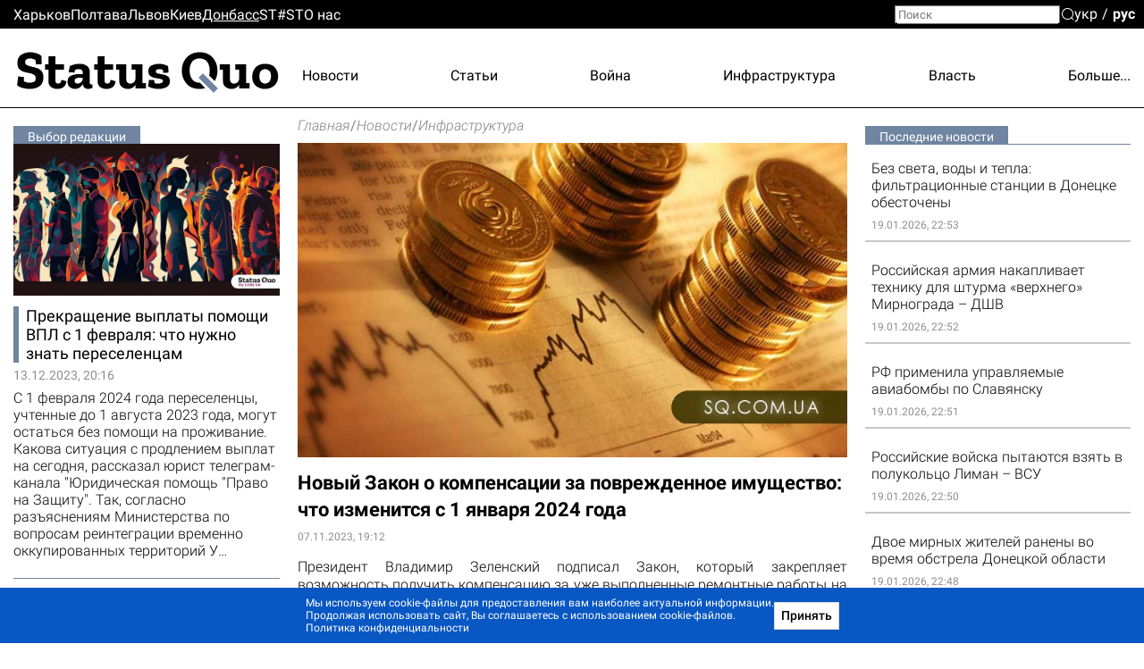

--- FILE ---
content_type: text/html; charset=utf-8
request_url: https://donbass.sq.com.ua/rus/novosti/07.11.2023/novyi-zakon-o-kompensacii-za-povrezdennoe-imushhestvo-cto-izmenitsya-s-1-yanvarya-2024-goda
body_size: 29658
content:
<!DOCTYPE html><html lang="ru"><head>
  <meta charset="utf-8">
  <meta name="viewport" content="width=device-width, initial-scale=1">
  <meta property="og:site_name" content="Status Quo">
  <link rel="preconnect" href="https://fonts.googleapis.com">
  <link rel="preconnect" href="https://fonts.gstatic.com" crossorigin="">
  <style type="text/css">@font-face{font-family:'Roboto';font-style:italic;font-weight:300;font-display:swap;src:url(https://fonts.gstatic.com/s/roboto/v30/KFOjCnqEu92Fr1Mu51TjASc3CsTYl4BOQ3o.woff2) format('woff2');unicode-range:U+0460-052F, U+1C80-1C88, U+20B4, U+2DE0-2DFF, U+A640-A69F, U+FE2E-FE2F;}@font-face{font-family:'Roboto';font-style:italic;font-weight:300;font-display:swap;src:url(https://fonts.gstatic.com/s/roboto/v30/KFOjCnqEu92Fr1Mu51TjASc-CsTYl4BOQ3o.woff2) format('woff2');unicode-range:U+0301, U+0400-045F, U+0490-0491, U+04B0-04B1, U+2116;}@font-face{font-family:'Roboto';font-style:italic;font-weight:300;font-display:swap;src:url(https://fonts.gstatic.com/s/roboto/v30/KFOjCnqEu92Fr1Mu51TjASc2CsTYl4BOQ3o.woff2) format('woff2');unicode-range:U+1F00-1FFF;}@font-face{font-family:'Roboto';font-style:italic;font-weight:300;font-display:swap;src:url(https://fonts.gstatic.com/s/roboto/v30/KFOjCnqEu92Fr1Mu51TjASc5CsTYl4BOQ3o.woff2) format('woff2');unicode-range:U+0370-03FF;}@font-face{font-family:'Roboto';font-style:italic;font-weight:300;font-display:swap;src:url(https://fonts.gstatic.com/s/roboto/v30/KFOjCnqEu92Fr1Mu51TjASc1CsTYl4BOQ3o.woff2) format('woff2');unicode-range:U+0102-0103, U+0110-0111, U+0128-0129, U+0168-0169, U+01A0-01A1, U+01AF-01B0, U+1EA0-1EF9, U+20AB;}@font-face{font-family:'Roboto';font-style:italic;font-weight:300;font-display:swap;src:url(https://fonts.gstatic.com/s/roboto/v30/KFOjCnqEu92Fr1Mu51TjASc0CsTYl4BOQ3o.woff2) format('woff2');unicode-range:U+0100-024F, U+0259, U+1E00-1EFF, U+2020, U+20A0-20AB, U+20AD-20CF, U+2113, U+2C60-2C7F, U+A720-A7FF;}@font-face{font-family:'Roboto';font-style:italic;font-weight:300;font-display:swap;src:url(https://fonts.gstatic.com/s/roboto/v30/KFOjCnqEu92Fr1Mu51TjASc6CsTYl4BO.woff2) format('woff2');unicode-range:U+0000-00FF, U+0131, U+0152-0153, U+02BB-02BC, U+02C6, U+02DA, U+02DC, U+2000-206F, U+2074, U+20AC, U+2122, U+2191, U+2193, U+2212, U+2215, U+FEFF, U+FFFD;}@font-face{font-family:'Roboto';font-style:italic;font-weight:700;font-display:swap;src:url(https://fonts.gstatic.com/s/roboto/v30/KFOjCnqEu92Fr1Mu51TzBic3CsTYl4BOQ3o.woff2) format('woff2');unicode-range:U+0460-052F, U+1C80-1C88, U+20B4, U+2DE0-2DFF, U+A640-A69F, U+FE2E-FE2F;}@font-face{font-family:'Roboto';font-style:italic;font-weight:700;font-display:swap;src:url(https://fonts.gstatic.com/s/roboto/v30/KFOjCnqEu92Fr1Mu51TzBic-CsTYl4BOQ3o.woff2) format('woff2');unicode-range:U+0301, U+0400-045F, U+0490-0491, U+04B0-04B1, U+2116;}@font-face{font-family:'Roboto';font-style:italic;font-weight:700;font-display:swap;src:url(https://fonts.gstatic.com/s/roboto/v30/KFOjCnqEu92Fr1Mu51TzBic2CsTYl4BOQ3o.woff2) format('woff2');unicode-range:U+1F00-1FFF;}@font-face{font-family:'Roboto';font-style:italic;font-weight:700;font-display:swap;src:url(https://fonts.gstatic.com/s/roboto/v30/KFOjCnqEu92Fr1Mu51TzBic5CsTYl4BOQ3o.woff2) format('woff2');unicode-range:U+0370-03FF;}@font-face{font-family:'Roboto';font-style:italic;font-weight:700;font-display:swap;src:url(https://fonts.gstatic.com/s/roboto/v30/KFOjCnqEu92Fr1Mu51TzBic1CsTYl4BOQ3o.woff2) format('woff2');unicode-range:U+0102-0103, U+0110-0111, U+0128-0129, U+0168-0169, U+01A0-01A1, U+01AF-01B0, U+1EA0-1EF9, U+20AB;}@font-face{font-family:'Roboto';font-style:italic;font-weight:700;font-display:swap;src:url(https://fonts.gstatic.com/s/roboto/v30/KFOjCnqEu92Fr1Mu51TzBic0CsTYl4BOQ3o.woff2) format('woff2');unicode-range:U+0100-024F, U+0259, U+1E00-1EFF, U+2020, U+20A0-20AB, U+20AD-20CF, U+2113, U+2C60-2C7F, U+A720-A7FF;}@font-face{font-family:'Roboto';font-style:italic;font-weight:700;font-display:swap;src:url(https://fonts.gstatic.com/s/roboto/v30/KFOjCnqEu92Fr1Mu51TzBic6CsTYl4BO.woff2) format('woff2');unicode-range:U+0000-00FF, U+0131, U+0152-0153, U+02BB-02BC, U+02C6, U+02DA, U+02DC, U+2000-206F, U+2074, U+20AC, U+2122, U+2191, U+2193, U+2212, U+2215, U+FEFF, U+FFFD;}@font-face{font-family:'Roboto';font-style:normal;font-weight:300;font-display:swap;src:url(https://fonts.gstatic.com/s/roboto/v30/KFOlCnqEu92Fr1MmSU5fCRc4AMP6lbBP.woff2) format('woff2');unicode-range:U+0460-052F, U+1C80-1C88, U+20B4, U+2DE0-2DFF, U+A640-A69F, U+FE2E-FE2F;}@font-face{font-family:'Roboto';font-style:normal;font-weight:300;font-display:swap;src:url(https://fonts.gstatic.com/s/roboto/v30/KFOlCnqEu92Fr1MmSU5fABc4AMP6lbBP.woff2) format('woff2');unicode-range:U+0301, U+0400-045F, U+0490-0491, U+04B0-04B1, U+2116;}@font-face{font-family:'Roboto';font-style:normal;font-weight:300;font-display:swap;src:url(https://fonts.gstatic.com/s/roboto/v30/KFOlCnqEu92Fr1MmSU5fCBc4AMP6lbBP.woff2) format('woff2');unicode-range:U+1F00-1FFF;}@font-face{font-family:'Roboto';font-style:normal;font-weight:300;font-display:swap;src:url(https://fonts.gstatic.com/s/roboto/v30/KFOlCnqEu92Fr1MmSU5fBxc4AMP6lbBP.woff2) format('woff2');unicode-range:U+0370-03FF;}@font-face{font-family:'Roboto';font-style:normal;font-weight:300;font-display:swap;src:url(https://fonts.gstatic.com/s/roboto/v30/KFOlCnqEu92Fr1MmSU5fCxc4AMP6lbBP.woff2) format('woff2');unicode-range:U+0102-0103, U+0110-0111, U+0128-0129, U+0168-0169, U+01A0-01A1, U+01AF-01B0, U+1EA0-1EF9, U+20AB;}@font-face{font-family:'Roboto';font-style:normal;font-weight:300;font-display:swap;src:url(https://fonts.gstatic.com/s/roboto/v30/KFOlCnqEu92Fr1MmSU5fChc4AMP6lbBP.woff2) format('woff2');unicode-range:U+0100-024F, U+0259, U+1E00-1EFF, U+2020, U+20A0-20AB, U+20AD-20CF, U+2113, U+2C60-2C7F, U+A720-A7FF;}@font-face{font-family:'Roboto';font-style:normal;font-weight:300;font-display:swap;src:url(https://fonts.gstatic.com/s/roboto/v30/KFOlCnqEu92Fr1MmSU5fBBc4AMP6lQ.woff2) format('woff2');unicode-range:U+0000-00FF, U+0131, U+0152-0153, U+02BB-02BC, U+02C6, U+02DA, U+02DC, U+2000-206F, U+2074, U+20AC, U+2122, U+2191, U+2193, U+2212, U+2215, U+FEFF, U+FFFD;}@font-face{font-family:'Roboto';font-style:normal;font-weight:400;font-display:swap;src:url(https://fonts.gstatic.com/s/roboto/v30/KFOmCnqEu92Fr1Mu72xKKTU1Kvnz.woff2) format('woff2');unicode-range:U+0460-052F, U+1C80-1C88, U+20B4, U+2DE0-2DFF, U+A640-A69F, U+FE2E-FE2F;}@font-face{font-family:'Roboto';font-style:normal;font-weight:400;font-display:swap;src:url(https://fonts.gstatic.com/s/roboto/v30/KFOmCnqEu92Fr1Mu5mxKKTU1Kvnz.woff2) format('woff2');unicode-range:U+0301, U+0400-045F, U+0490-0491, U+04B0-04B1, U+2116;}@font-face{font-family:'Roboto';font-style:normal;font-weight:400;font-display:swap;src:url(https://fonts.gstatic.com/s/roboto/v30/KFOmCnqEu92Fr1Mu7mxKKTU1Kvnz.woff2) format('woff2');unicode-range:U+1F00-1FFF;}@font-face{font-family:'Roboto';font-style:normal;font-weight:400;font-display:swap;src:url(https://fonts.gstatic.com/s/roboto/v30/KFOmCnqEu92Fr1Mu4WxKKTU1Kvnz.woff2) format('woff2');unicode-range:U+0370-03FF;}@font-face{font-family:'Roboto';font-style:normal;font-weight:400;font-display:swap;src:url(https://fonts.gstatic.com/s/roboto/v30/KFOmCnqEu92Fr1Mu7WxKKTU1Kvnz.woff2) format('woff2');unicode-range:U+0102-0103, U+0110-0111, U+0128-0129, U+0168-0169, U+01A0-01A1, U+01AF-01B0, U+1EA0-1EF9, U+20AB;}@font-face{font-family:'Roboto';font-style:normal;font-weight:400;font-display:swap;src:url(https://fonts.gstatic.com/s/roboto/v30/KFOmCnqEu92Fr1Mu7GxKKTU1Kvnz.woff2) format('woff2');unicode-range:U+0100-024F, U+0259, U+1E00-1EFF, U+2020, U+20A0-20AB, U+20AD-20CF, U+2113, U+2C60-2C7F, U+A720-A7FF;}@font-face{font-family:'Roboto';font-style:normal;font-weight:400;font-display:swap;src:url(https://fonts.gstatic.com/s/roboto/v30/KFOmCnqEu92Fr1Mu4mxKKTU1Kg.woff2) format('woff2');unicode-range:U+0000-00FF, U+0131, U+0152-0153, U+02BB-02BC, U+02C6, U+02DA, U+02DC, U+2000-206F, U+2074, U+20AC, U+2122, U+2191, U+2193, U+2212, U+2215, U+FEFF, U+FFFD;}@font-face{font-family:'Roboto';font-style:normal;font-weight:500;font-display:swap;src:url(https://fonts.gstatic.com/s/roboto/v30/KFOlCnqEu92Fr1MmEU9fCRc4AMP6lbBP.woff2) format('woff2');unicode-range:U+0460-052F, U+1C80-1C88, U+20B4, U+2DE0-2DFF, U+A640-A69F, U+FE2E-FE2F;}@font-face{font-family:'Roboto';font-style:normal;font-weight:500;font-display:swap;src:url(https://fonts.gstatic.com/s/roboto/v30/KFOlCnqEu92Fr1MmEU9fABc4AMP6lbBP.woff2) format('woff2');unicode-range:U+0301, U+0400-045F, U+0490-0491, U+04B0-04B1, U+2116;}@font-face{font-family:'Roboto';font-style:normal;font-weight:500;font-display:swap;src:url(https://fonts.gstatic.com/s/roboto/v30/KFOlCnqEu92Fr1MmEU9fCBc4AMP6lbBP.woff2) format('woff2');unicode-range:U+1F00-1FFF;}@font-face{font-family:'Roboto';font-style:normal;font-weight:500;font-display:swap;src:url(https://fonts.gstatic.com/s/roboto/v30/KFOlCnqEu92Fr1MmEU9fBxc4AMP6lbBP.woff2) format('woff2');unicode-range:U+0370-03FF;}@font-face{font-family:'Roboto';font-style:normal;font-weight:500;font-display:swap;src:url(https://fonts.gstatic.com/s/roboto/v30/KFOlCnqEu92Fr1MmEU9fCxc4AMP6lbBP.woff2) format('woff2');unicode-range:U+0102-0103, U+0110-0111, U+0128-0129, U+0168-0169, U+01A0-01A1, U+01AF-01B0, U+1EA0-1EF9, U+20AB;}@font-face{font-family:'Roboto';font-style:normal;font-weight:500;font-display:swap;src:url(https://fonts.gstatic.com/s/roboto/v30/KFOlCnqEu92Fr1MmEU9fChc4AMP6lbBP.woff2) format('woff2');unicode-range:U+0100-024F, U+0259, U+1E00-1EFF, U+2020, U+20A0-20AB, U+20AD-20CF, U+2113, U+2C60-2C7F, U+A720-A7FF;}@font-face{font-family:'Roboto';font-style:normal;font-weight:500;font-display:swap;src:url(https://fonts.gstatic.com/s/roboto/v30/KFOlCnqEu92Fr1MmEU9fBBc4AMP6lQ.woff2) format('woff2');unicode-range:U+0000-00FF, U+0131, U+0152-0153, U+02BB-02BC, U+02C6, U+02DA, U+02DC, U+2000-206F, U+2074, U+20AC, U+2122, U+2191, U+2193, U+2212, U+2215, U+FEFF, U+FFFD;}@font-face{font-family:'Roboto';font-style:normal;font-weight:700;font-display:swap;src:url(https://fonts.gstatic.com/s/roboto/v30/KFOlCnqEu92Fr1MmWUlfCRc4AMP6lbBP.woff2) format('woff2');unicode-range:U+0460-052F, U+1C80-1C88, U+20B4, U+2DE0-2DFF, U+A640-A69F, U+FE2E-FE2F;}@font-face{font-family:'Roboto';font-style:normal;font-weight:700;font-display:swap;src:url(https://fonts.gstatic.com/s/roboto/v30/KFOlCnqEu92Fr1MmWUlfABc4AMP6lbBP.woff2) format('woff2');unicode-range:U+0301, U+0400-045F, U+0490-0491, U+04B0-04B1, U+2116;}@font-face{font-family:'Roboto';font-style:normal;font-weight:700;font-display:swap;src:url(https://fonts.gstatic.com/s/roboto/v30/KFOlCnqEu92Fr1MmWUlfCBc4AMP6lbBP.woff2) format('woff2');unicode-range:U+1F00-1FFF;}@font-face{font-family:'Roboto';font-style:normal;font-weight:700;font-display:swap;src:url(https://fonts.gstatic.com/s/roboto/v30/KFOlCnqEu92Fr1MmWUlfBxc4AMP6lbBP.woff2) format('woff2');unicode-range:U+0370-03FF;}@font-face{font-family:'Roboto';font-style:normal;font-weight:700;font-display:swap;src:url(https://fonts.gstatic.com/s/roboto/v30/KFOlCnqEu92Fr1MmWUlfCxc4AMP6lbBP.woff2) format('woff2');unicode-range:U+0102-0103, U+0110-0111, U+0128-0129, U+0168-0169, U+01A0-01A1, U+01AF-01B0, U+1EA0-1EF9, U+20AB;}@font-face{font-family:'Roboto';font-style:normal;font-weight:700;font-display:swap;src:url(https://fonts.gstatic.com/s/roboto/v30/KFOlCnqEu92Fr1MmWUlfChc4AMP6lbBP.woff2) format('woff2');unicode-range:U+0100-024F, U+0259, U+1E00-1EFF, U+2020, U+20A0-20AB, U+20AD-20CF, U+2113, U+2C60-2C7F, U+A720-A7FF;}@font-face{font-family:'Roboto';font-style:normal;font-weight:700;font-display:swap;src:url(https://fonts.gstatic.com/s/roboto/v30/KFOlCnqEu92Fr1MmWUlfBBc4AMP6lQ.woff2) format('woff2');unicode-range:U+0000-00FF, U+0131, U+0152-0153, U+02BB-02BC, U+02C6, U+02DA, U+02DC, U+2000-206F, U+2074, U+20AC, U+2122, U+2191, U+2193, U+2212, U+2215, U+FEFF, U+FFFD;}@font-face{font-family:'Roboto';font-style:normal;font-weight:900;font-display:swap;src:url(https://fonts.gstatic.com/s/roboto/v30/KFOlCnqEu92Fr1MmYUtfCRc4AMP6lbBP.woff2) format('woff2');unicode-range:U+0460-052F, U+1C80-1C88, U+20B4, U+2DE0-2DFF, U+A640-A69F, U+FE2E-FE2F;}@font-face{font-family:'Roboto';font-style:normal;font-weight:900;font-display:swap;src:url(https://fonts.gstatic.com/s/roboto/v30/KFOlCnqEu92Fr1MmYUtfABc4AMP6lbBP.woff2) format('woff2');unicode-range:U+0301, U+0400-045F, U+0490-0491, U+04B0-04B1, U+2116;}@font-face{font-family:'Roboto';font-style:normal;font-weight:900;font-display:swap;src:url(https://fonts.gstatic.com/s/roboto/v30/KFOlCnqEu92Fr1MmYUtfCBc4AMP6lbBP.woff2) format('woff2');unicode-range:U+1F00-1FFF;}@font-face{font-family:'Roboto';font-style:normal;font-weight:900;font-display:swap;src:url(https://fonts.gstatic.com/s/roboto/v30/KFOlCnqEu92Fr1MmYUtfBxc4AMP6lbBP.woff2) format('woff2');unicode-range:U+0370-03FF;}@font-face{font-family:'Roboto';font-style:normal;font-weight:900;font-display:swap;src:url(https://fonts.gstatic.com/s/roboto/v30/KFOlCnqEu92Fr1MmYUtfCxc4AMP6lbBP.woff2) format('woff2');unicode-range:U+0102-0103, U+0110-0111, U+0128-0129, U+0168-0169, U+01A0-01A1, U+01AF-01B0, U+1EA0-1EF9, U+20AB;}@font-face{font-family:'Roboto';font-style:normal;font-weight:900;font-display:swap;src:url(https://fonts.gstatic.com/s/roboto/v30/KFOlCnqEu92Fr1MmYUtfChc4AMP6lbBP.woff2) format('woff2');unicode-range:U+0100-024F, U+0259, U+1E00-1EFF, U+2020, U+20A0-20AB, U+20AD-20CF, U+2113, U+2C60-2C7F, U+A720-A7FF;}@font-face{font-family:'Roboto';font-style:normal;font-weight:900;font-display:swap;src:url(https://fonts.gstatic.com/s/roboto/v30/KFOlCnqEu92Fr1MmYUtfBBc4AMP6lQ.woff2) format('woff2');unicode-range:U+0000-00FF, U+0131, U+0152-0153, U+02BB-02BC, U+02C6, U+02DA, U+02DC, U+2000-206F, U+2074, U+20AC, U+2122, U+2191, U+2193, U+2212, U+2215, U+FEFF, U+FFFD;}@font-face{font-family:'Zilla Slab';font-style:normal;font-weight:700;font-display:swap;src:url(https://fonts.gstatic.com/s/zillaslab/v11/dFa5ZfeM_74wlPZtksIFYoEf6H2pW3pwfa3Efg.woff2) format('woff2');unicode-range:U+0100-024F, U+0259, U+1E00-1EFF, U+2020, U+20A0-20AB, U+20AD-20CF, U+2113, U+2C60-2C7F, U+A720-A7FF;}@font-face{font-family:'Zilla Slab';font-style:normal;font-weight:700;font-display:swap;src:url(https://fonts.gstatic.com/s/zillaslab/v11/dFa5ZfeM_74wlPZtksIFYoEf6HOpW3pwfa0.woff2) format('woff2');unicode-range:U+0000-00FF, U+0131, U+0152-0153, U+02BB-02BC, U+02C6, U+02DA, U+02DC, U+2000-206F, U+2074, U+20AC, U+2122, U+2191, U+2193, U+2212, U+2215, U+FEFF, U+FFFD;}</style>
  <title>Новости Донбасса - Новый Закон о компенсации за поврежденное имущество: что изменится с 1 января 2024 года | Главные новости Донбасса сегодня - Status Quo</title>
  <base href="/">
  <link rel="icon" type="image/x-icon" href="favicon.ico">
  <link href="/assets/unitegallery/css/unite-gallery.css" rel="stylesheet" type="text/css" media="print" onload="this.media='all'"><noscript><link rel="stylesheet" href="/assets/unitegallery/css/unite-gallery.css"></noscript>
  <link href="/assets/unitegallery/themes/default/ug-theme-default.css?t=1" rel="stylesheet" type="text/css">
  <script>
    function onLogoLoad() {
      document.querySelector('.logo-container').setAttribute('data-loaded', 1)
    }

    function hideLoadedWithErrorImages() {
      var imgs = document.querySelectorAll('img:not([data-listen-for-load-error])');
      for (var i = 0; i < imgs.length; i++) {
        var img = imgs.item(i);
        img.setAttribute('data-listen-for-load-error', 1);
        img.addEventListener('error', function() {
          this.setAttribute('load-error', 1);
        });
      }
    }
  </script>
<style>*{-webkit-text-size-adjust:none;}body,div,html,img{margin:0;padding:0;border:0;outline:0;vertical-align:baseline;background:transparent;}html{height:auto;-webkit-text-size-adjust:none;overflow-y:scroll;}@media (max-width:1024px){html{max-width:100vw;overflow-x:hidden;}}*{box-sizing:border-box;}body{height:100%;position:relative;background:#fff;font:16px/1.2 Roboto,sans-serif;color:#000;}.splash-logo{position:fixed;top:50%;left:50%;transform:translate(-50%,-50%);}</style><style>@font-face{font-family:icomoon;src:url(/assets/fonts/icomoon/fonts/icomoon.eot?cn7b7p);src:url(/assets/fonts/icomoon/fonts/icomoon.eot?cn7b7p#iefix) format("embedded-opentype"),url(/assets/fonts/icomoon/fonts/icomoon.ttf?cn7b7p) format("truetype"),url(/assets/fonts/icomoon/fonts/icomoon.woff?cn7b7p) format("woff"),url(/assets/fonts/icomoon/fonts/icomoon.svg?cn7b7p#icomoon) format("svg");font-weight:400;font-style:normal;font-display:block;}[class^=icon-]{font-family:icomoon!important;speak:never;font-style:normal;font-weight:400;font-feature-settings:normal;font-variant:normal;text-transform:none;line-height:1;-webkit-font-smoothing:antialiased;-moz-osx-font-smoothing:grayscale;}.icon-x:before{content:"\e903";}.icon-fb:before{content:"\e901";}.icon-tg:before{content:"\e902";}.icon-yt:before{content:"\e904";}.icon-search:before{content:"\e900";}*{-webkit-text-size-adjust:none;}article,body,div,form,h1,header,html,i,img,label,p,span,time{margin:0;padding:0;border:0;outline:0;vertical-align:baseline;background:transparent;}article,header{display:block;}html{height:auto;-webkit-text-size-adjust:none;overflow-y:scroll;}@media (max-width:1024px){html{max-width:100vw;overflow-x:hidden;}}*{box-sizing:border-box;}body{height:100%;position:relative;background:#fff;font:16px/1.2 Roboto,sans-serif;color:#000;}button{font-family:Roboto,sans-serif;}button{font-weight:500;outline:0;-webkit-appearance:none;-moz-appearance:none;appearance:none;cursor:pointer;}img:not([height]){max-width:100%;height:auto;}input{font-family:Roboto,sans-serif;}input{vertical-align:top;}a{color:#000;}a:hover{cursor:pointer;}a:hover,a:hover .like-h3{color:#939393;}.like-h3,h1{line-height:1.1;color:#000;}h1{font-size:29px;font-weight:700;}.like-h3,a,p{font-size:16px;}a{vertical-align:baseline;transform:translateZ(0);}a,a:hover{text-decoration:none;}.container{width:100%;max-width:1350px;padding:0 15px;margin:0 auto;overflow:hidden;}.clear-float{font-size:0;line-height:0!important;display:block!important;float:none!important;clear:both;overflow:hidden;border:none!important;}.icon-btn{background:none;padding:0;margin:0;outline:none;border:none;box-shadow:none;color:inherit;}input[type=search]::-webkit-search-decoration{visibility:hidden;display:none!important;pointer-events:none;position:absolute;right:0;}@media screen and (min-width:671px){.show-in-one-column-only{display:none!important;}}</style><link rel="stylesheet" href="1756133872365/browser/styles.aeaf3147df2938a45d29.css" media="print" onload="this.media='all'"><noscript><link rel="stylesheet" href="1756133872365/browser/styles.aeaf3147df2938a45d29.css"></noscript><style ng-transition="serverApp">#main[_ngcontent-sc56]{min-height:100vh}.maintenance-text[_ngcontent-sc56]{position:fixed;top:50%;left:0;right:0;transform:translateY(-50%);text-align:center}.maintenance-text[_ngcontent-sc56]   a[_ngcontent-sc56]{font-size:inherit}h1[_ngcontent-sc56]{position:absolute;top:-1000px}</style><meta property="og:locale" content="ru"><style ng-transition="serverApp">header[_ngcontent-sc53]{border-bottom:1px solid #000;position:relative}header[_ngcontent-sc53] > .container[_ngcontent-sc53]{height:88px;display:flex;overflow:visible;position:relative}.cities-list-container[_ngcontent-sc53]{height:32px;display:flex;align-items:center;background:#000}.cities-list-container[_ngcontent-sc53]   .cities-list[_ngcontent-sc53]{display:flex;align-items:center;grid-gap:46px;gap:46px}@media screen and (max-width:1020px){.cities-list-container[_ngcontent-sc53]   .cities-list[_ngcontent-sc53]{grid-gap:22px;gap:22px}}.cities-list-container[_ngcontent-sc53]   a[_ngcontent-sc53]{color:#fff}.cities-list-container[_ngcontent-sc53]   a.current[_ngcontent-sc53], .cities-list-container[_ngcontent-sc53]   a[_ngcontent-sc53]:hover{text-decoration:underline}.categories-list[_ngcontent-sc53]{display:flex;align-items:center;padding-top:9px;grid-gap:22px;gap:22px;justify-content:space-between;flex-grow:1;position:relative}.categories-list[_ngcontent-sc53] > a[_ngcontent-sc53]{display:none}.categories-list[_ngcontent-sc53]   .more-link[_ngcontent-sc53]{display:none;cursor:default;padding-left:20px;margin-left:-20px}.categories-list[_ngcontent-sc53]   .more-link[_ngcontent-sc53]:hover{display:flex;height:100%;align-items:center;position:relative;color:#939393}.categories-list[_ngcontent-sc53]   .more-link[_ngcontent-sc53]:hover:before{content:"";position:absolute;bottom:0;right:0;left:-100%;height:32px}.categories-list[_ngcontent-sc53]   .more-link[_ngcontent-sc53]:hover   .more-categories-list[_ngcontent-sc53]{display:block}.categories-list[_ngcontent-sc53]   .more-categories-list[_ngcontent-sc53]{position:absolute;right:-15px;top:100%;min-width:250px;display:none;border:1px solid #000;border-top:none;background:#fff;z-index:1;padding:4px 0 8px}@media screen and (max-width:1350px){.categories-list[_ngcontent-sc53]   .more-categories-list[_ngcontent-sc53]{border-right-color:transparent}}.categories-list[_ngcontent-sc53]   .more-categories-list[_ngcontent-sc53]   a[_ngcontent-sc53]{height:36px;display:flex;padding:3px 19px 3px 35px;align-items:center;justify-content:flex-end}.categories-list[_ngcontent-sc53]   .more-categories-list[_ngcontent-sc53]:hover{display:block}@media screen and (min-width:700px){.categories-list[_ngcontent-sc53] > a[_ngcontent-sc53]:nth-child(3):last-of-type, .categories-list[_ngcontent-sc53] > a[_ngcontent-sc53]:nth-child(-n+2){display:block}.categories-list[_ngcontent-sc53] > a[_ngcontent-sc53]:nth-child(3):last-of-type + .more-link[_ngcontent-sc53]{display:none}.categories-list[_ngcontent-sc53]   .more-link[_ngcontent-sc53]:nth-child(n+2){display:flex}.categories-list[_ngcontent-sc53]   .more-link[_ngcontent-sc53]:nth-child(n+2) ~ a[_ngcontent-sc53]{display:none}.categories-list[_ngcontent-sc53]   .more-link[_ngcontent-sc53]:nth-child(n+2) ~ a[_ngcontent-sc53]:nth-child(-n+2){display:block}.categories-list[_ngcontent-sc53]   .more-link[_ngcontent-sc53]   a[_ngcontent-sc53]:nth-child(-n+2){display:none}}@media screen and (min-width:800px){.categories-list[_ngcontent-sc53] > a[_ngcontent-sc53]:nth-child(4):last-of-type, .categories-list[_ngcontent-sc53] > a[_ngcontent-sc53]:nth-child(-n+3){display:block}.categories-list[_ngcontent-sc53] > a[_ngcontent-sc53]:nth-child(4):last-of-type + .more-link[_ngcontent-sc53]{display:none}.categories-list[_ngcontent-sc53]   .more-link[_ngcontent-sc53]:nth-child(n+3){display:flex}.categories-list[_ngcontent-sc53]   .more-link[_ngcontent-sc53]:nth-child(n+3) ~ a[_ngcontent-sc53]{display:none}.categories-list[_ngcontent-sc53]   .more-link[_ngcontent-sc53]:nth-child(n+3) ~ a[_ngcontent-sc53]:nth-child(-n+3){display:block}.categories-list[_ngcontent-sc53]   .more-link[_ngcontent-sc53]   a[_ngcontent-sc53]:nth-child(-n+3){display:none}}@media screen and (min-width:1000px){.categories-list[_ngcontent-sc53] > a[_ngcontent-sc53]:nth-child(5):last-of-type, .categories-list[_ngcontent-sc53] > a[_ngcontent-sc53]:nth-child(-n+4){display:block}.categories-list[_ngcontent-sc53] > a[_ngcontent-sc53]:nth-child(5):last-of-type + .more-link[_ngcontent-sc53]{display:none}.categories-list[_ngcontent-sc53]   .more-link[_ngcontent-sc53]:nth-child(n+4){display:flex}.categories-list[_ngcontent-sc53]   .more-link[_ngcontent-sc53]:nth-child(n+4) ~ a[_ngcontent-sc53]{display:none}.categories-list[_ngcontent-sc53]   .more-link[_ngcontent-sc53]:nth-child(n+4) ~ a[_ngcontent-sc53]:nth-child(-n+4){display:block}.categories-list[_ngcontent-sc53]   .more-link[_ngcontent-sc53]   a[_ngcontent-sc53]:nth-child(-n+4){display:none}}@media screen and (min-width:1250px){.categories-list[_ngcontent-sc53] > a[_ngcontent-sc53]:nth-child(6):last-of-type, .categories-list[_ngcontent-sc53] > a[_ngcontent-sc53]:nth-child(-n+5){display:block}.categories-list[_ngcontent-sc53] > a[_ngcontent-sc53]:nth-child(6):last-of-type + .more-link[_ngcontent-sc53]{display:none}.categories-list[_ngcontent-sc53]   .more-link[_ngcontent-sc53]:nth-child(n+5){display:flex}.categories-list[_ngcontent-sc53]   .more-link[_ngcontent-sc53]:nth-child(n+5) ~ a[_ngcontent-sc53]{display:none}.categories-list[_ngcontent-sc53]   .more-link[_ngcontent-sc53]:nth-child(n+5) ~ a[_ngcontent-sc53]:nth-child(-n+5){display:block}.categories-list[_ngcontent-sc53]   .more-link[_ngcontent-sc53]   a[_ngcontent-sc53]:nth-child(-n+5){display:none}}#mobile-menu-switcher[_ngcontent-sc53], #opened-menu-click-listener[_ngcontent-sc53]{display:none}.logo-container[_ngcontent-sc53]{display:flex;opacity:0}.logo-container[data-loaded][_ngcontent-sc53]{opacity:1}.logo-container[_ngcontent-sc53]   a[_ngcontent-sc53]{position:relative;display:flex}.logo-container[_ngcontent-sc53]   a[_ngcontent-sc53]:after{content:"";position:absolute;left:72.7%;top:68.3%;width:8%;height:9.6%;transform:translate(-50%,-50%) rotate(45deg);background:var(--main-color,#a14484)}@media screen and (max-width:840px),screen and (pointer:coarse){[_nghost-sc53]{position:sticky;top:0;background:#fff;display:block;z-index:1}header[_ngcontent-sc53]{display:flex;align-items:center}}@media only screen and (max-width:840px) and (max-width:670px),only screen and (pointer:coarse) and (max-width:670px){header[_ngcontent-sc53]{height:40px}}@media only screen and (max-width:840px) and (min-width:671px) and (max-width:1000px),only screen and (pointer:coarse) and (min-width:671px) and (max-width:1000px){header[_ngcontent-sc53]{height:48px}}@media screen and (max-width:840px),screen and (pointer:coarse){.logo-container[_ngcontent-sc53]   img[_ngcontent-sc53]{max-width:35vw;max-height:43px}.categories-list[_ngcontent-sc53], .cities-list-container[_ngcontent-sc53], .search[_ngcontent-sc53]{display:none}header[_ngcontent-sc53] > .container[_ngcontent-sc53]{align-items:center;justify-content:center;height:auto;position:static}sq-select-language[_ngcontent-sc53]{position:absolute;left:12px;top:50%;transform:translateY(-50%)}#mobile-menu-switcher[_ngcontent-sc53]:checked ~ label[for=mobile-menu-switcher][_ngcontent-sc53]   .line-1[_ngcontent-sc53], #mobile-menu-switcher[_ngcontent-sc53]:checked ~ label[for=mobile-menu-switcher][_ngcontent-sc53]   .line-4[_ngcontent-sc53]{opacity:0}#mobile-menu-switcher[_ngcontent-sc53]:checked ~ label[for=mobile-menu-switcher][_ngcontent-sc53]   .line-2[_ngcontent-sc53]{transform:rotate(-38deg)}#mobile-menu-switcher[_ngcontent-sc53]:checked ~ label[for=mobile-menu-switcher][_ngcontent-sc53]   .line-3[_ngcontent-sc53]{transform:rotate(38deg)}#mobile-menu-switcher[_ngcontent-sc53]:checked ~ label[for=mobile-menu-switcher][_ngcontent-sc53] ~ .container[_ngcontent-sc53]   .categories-list[_ngcontent-sc53]{position:absolute;display:block;left:0;right:0;top:100%;background:#fff;z-index:1;margin-top:1px;box-shadow:0 4px 4px rgba(0,0,0,.25);max-height:85vh;overflow:auto;padding:52px 10px 30px 50%}#mobile-menu-switcher[_ngcontent-sc53]:checked ~ label[for=mobile-menu-switcher][_ngcontent-sc53] ~ .container[_ngcontent-sc53]   .categories-list[_ngcontent-sc53] > a[_ngcontent-sc53]{display:flex;height:36px;align-items:center;line-height:1.1}#mobile-menu-switcher[_ngcontent-sc53]:checked ~ label[for=mobile-menu-switcher][_ngcontent-sc53] ~ .container[_ngcontent-sc53]   .categories-list[_ngcontent-sc53]   .more-link[_ngcontent-sc53]{display:none}#mobile-menu-switcher[_ngcontent-sc53]:checked ~ label[for=mobile-menu-switcher][_ngcontent-sc53] ~ .cities-list-container[_ngcontent-sc53]{position:absolute;left:0;top:100%;margin-top:53px;background-color:transparent!important;z-index:2;display:block;max-width:45%;max-height:calc($mobile-menu-items-container-max-height - 11px);overflow:auto;height:auto}#mobile-menu-switcher[_ngcontent-sc53]:checked ~ label[for=mobile-menu-switcher][_ngcontent-sc53] ~ .cities-list-container[_ngcontent-sc53]   .cities-list[_ngcontent-sc53]{flex-direction:column;align-items:flex-start;justify-content:center;grid-gap:0;gap:0}#mobile-menu-switcher[_ngcontent-sc53]:checked ~ label[for=mobile-menu-switcher][_ngcontent-sc53] ~ .cities-list-container[_ngcontent-sc53]   .cities-list[_ngcontent-sc53]   a[_ngcontent-sc53]{color:#000;height:36px;display:flex;align-items:center;padding-left:10px}#mobile-menu-switcher[_ngcontent-sc53]:checked ~ label[for=mobile-menu-switcher][_ngcontent-sc53] ~ .container[_ngcontent-sc53]   .search[_ngcontent-sc53]{position:absolute;top:100%;left:0;right:0;height:40px;display:block;border:1px solid #000;border-right:none;border-left:none;background:#fff;z-index:2}#mobile-menu-switcher[_ngcontent-sc53]:checked ~ label[for=mobile-menu-switcher][_ngcontent-sc53] ~ .container[_ngcontent-sc53]   .search[_ngcontent-sc53]   input[_ngcontent-sc53]{position:absolute;left:0;right:0;top:0;bottom:0;height:100%;width:100%;border:none;outline:none;font-size:16px;padding-left:50px}#mobile-menu-switcher[_ngcontent-sc53]:checked ~ label[for=mobile-menu-switcher][_ngcontent-sc53] ~ .container[_ngcontent-sc53]   .search[_ngcontent-sc53]   .icon-btn[_ngcontent-sc53]{position:absolute;left:20px;top:50%;transform:translateY(-50%);font-size:16px;width:auto}#mobile-menu-switcher[_ngcontent-sc53]:checked ~ label[for=mobile-menu-switcher][_ngcontent-sc53] ~ #opened-menu-click-listener[_ngcontent-sc53]{display:block;position:absolute;left:0;top:0;right:0;height:100vh}}label[for=mobile-menu-switcher][_ngcontent-sc53]{position:absolute;right:15px;top:50%;transform:translateY(-50%);width:30px;height:20px;z-index:1}label[for=mobile-menu-switcher][_ngcontent-sc53]   .line[_ngcontent-sc53]{position:absolute;left:0;right:0;height:2px;background:#000;border-radius:2px;transition:all .3s}label[for=mobile-menu-switcher][_ngcontent-sc53]   .line.line-1[_ngcontent-sc53]{top:0}label[for=mobile-menu-switcher][_ngcontent-sc53]   .line.line-2[_ngcontent-sc53], label[for=mobile-menu-switcher][_ngcontent-sc53]   .line.line-3[_ngcontent-sc53]{top:50%;margin-top:-1px;transition-delay:.1s}label[for=mobile-menu-switcher][_ngcontent-sc53]   .line.line-4[_ngcontent-sc53]{bottom:0}@media screen and (pointer:fine) and (min-width:841px){.cities-list[_ngcontent-sc53]{padding-right:315px}.logo-container[_ngcontent-sc53]{width:25%;padding-right:10px;margin-right:10px;display:flex;align-items:center}label[for=mobile-menu-switcher][_ngcontent-sc53]{display:none}header[_ngcontent-sc53] > .container[_ngcontent-sc53]{padding-top:7px}.search[_ngcontent-sc53]{display:flex;grid-gap:8px;gap:8px}.search[_ngcontent-sc53]   .icon-btn[_ngcontent-sc53]{width:16px}.search-and-lang[_ngcontent-sc53]{display:flex;align-items:center;grid-gap:30px;gap:30px;position:absolute;right:10px;top:-16px;transform:translateY(-50%);color:#fff}.search-and-lang[_ngcontent-sc53]   sq-select-language[_ngcontent-sc53]{margin-top:-2px}}</style><style ng-transition="serverApp">[_nghost-sc55]{display:block;background:#000711;color:#fff}.footer-container[_ngcontent-sc55]{padding:28px 15px 23px}.footer-row[_ngcontent-sc55]{display:flex;grid-gap:20px;gap:20px}.footer-row[_ngcontent-sc55]   .buttons-and-social-links[_ngcontent-sc55]{display:flex;margin-left:auto;grid-gap:56px;gap:56px;align-items:flex-start}.footer-row[_ngcontent-sc55]   .buttons-and-social-links[_ngcontent-sc55]   .buttons[_ngcontent-sc55]{display:flex;flex-wrap:wrap;grid-gap:7px 17px;gap:7px 17px;max-width:466px}@media only screen and (max-width:1350px),only screen and (min-width:1351px){.footer-row[_ngcontent-sc55]   .buttons-and-social-links[_ngcontent-sc55]   .buttons[_ngcontent-sc55]{min-width:380px}}.footer-row[_ngcontent-sc55]   .buttons-and-social-links[_ngcontent-sc55]   .buttons[_ngcontent-sc55]   a[_ngcontent-sc55]{border:1px solid #fff;width:calc(50% - 9px);height:44px;display:flex;justify-content:center;align-items:center;font-weight:300;color:#fff;padding:5px;text-align:center;line-height:1}.footer-row[_ngcontent-sc55]   .buttons-and-social-links[_ngcontent-sc55]   .buttons[_ngcontent-sc55]   a.highlighted[_ngcontent-sc55]{background:#fff;color:#000}.footer-row[_ngcontent-sc55]   .buttons-and-social-links[_ngcontent-sc55]   .buttons[_ngcontent-sc55]   a[_ngcontent-sc55]:hover{opacity:.8}.footer-row[_ngcontent-sc55]   .buttons-and-social-links[_ngcontent-sc55]   .social-links[_ngcontent-sc55]{display:flex;grid-gap:10px;gap:10px;flex-wrap:wrap}.footer-row[_ngcontent-sc55]   .buttons-and-social-links[_ngcontent-sc55]   .social-links[_ngcontent-sc55]   a[_ngcontent-sc55]{flex-shrink:0;color:#fff;font-size:36px}.footer-row[_ngcontent-sc55]   .buttons-and-social-links[_ngcontent-sc55]   .social-links[_ngcontent-sc55]   a[_ngcontent-sc55]:hover{opacity:.9}@media screen and (max-width:960px){.footer-row[_ngcontent-sc55]   .buttons-and-social-links[_ngcontent-sc55]   .buttons[_ngcontent-sc55]{max-width:275px;min-width:230px}.footer-row[_ngcontent-sc55]   .buttons-and-social-links[_ngcontent-sc55]   .buttons[_ngcontent-sc55]   a[_ngcontent-sc55]{width:100%}.footer-row[_ngcontent-sc55]   .buttons-and-social-links[_ngcontent-sc55]   .social-links[_ngcontent-sc55]{flex-wrap:nowrap;flex-direction:column}}@media screen and (max-width:700px){.footer-row[_ngcontent-sc55]{flex-direction:column}.footer-row[_ngcontent-sc55]   .text[_ngcontent-sc55]{order:2}.footer-row[_ngcontent-sc55]   .buttons[_ngcontent-sc55]{min-width:auto}.footer-row[_ngcontent-sc55]   .buttons-and-social-links[_ngcontent-sc55]{order:1;margin-left:0;justify-content:space-between}}.footer-row[_ngcontent-sc55]   .text[_ngcontent-sc55]{font-weight:300;font-size:14px}.footer-row[_ngcontent-sc55]   .text[_ngcontent-sc55]     h1{font-weight:inherit;font-size:inherit;margin:0;display:inline;padding:0;color:inherit}.footer-row[_ngcontent-sc55]   .text[_ngcontent-sc55]     table{margin:15px 0}.footer-row[_ngcontent-sc55]   .text[_ngcontent-sc55]     table th{font-weight:400;height:28px}.footer-row[_ngcontent-sc55]   .text[_ngcontent-sc55]     table th:first-child{padding-right:46px}.footer-row[_ngcontent-sc55]   .text[_ngcontent-sc55]     table td{line-height:1.3}.footer-row[_ngcontent-sc55]   .text[_ngcontent-sc55]     a{color:#fff}.footer-row[_ngcontent-sc55]   .text[_ngcontent-sc55]     a:hover{opacity:.8}.footer-row.text-2[_ngcontent-sc55]{font-size:12px;margin:13px 0 0;display:block}.footer-row.text-2[_ngcontent-sc55]     *{font-size:inherit}.cookies-accept[_ngcontent-sc55]{color:#fff;font-size:12px;background-color:#0857c3;padding:10px 15px;position:fixed;bottom:0;right:0;left:0;width:100%;display:flex;justify-content:center;align-items:center;grid-gap:16px;gap:16px}.cookies-accept[_ngcontent-sc55]     a{font-size:inherit;color:inherit}@media screen and (max-width:700px){.cookies-accept[_ngcontent-sc55]{flex-direction:column;grid-gap:0;gap:0;align-items:flex-start}.cookies-accept[_ngcontent-sc55]   .button-container[_ngcontent-sc55]{margin:-10px 0 0 auto}}</style><style ng-transition="serverApp">[_nghost-sc52]{display:flex}a[_ngcontent-sc52]{color:inherit}a.active[_ngcontent-sc52]{font-weight:700}a[_ngcontent-sc52] + a[_ngcontent-sc52]:before{content:"/";display:inline-block;font-weight:400;margin:0 5px}</style><meta _ngcontent-sc56="" property="fb:admins" content="100002069340398"><meta _ngcontent-sc56="" property="fb:app_id" content="159494080806845"><!-- prtn --><script _ngcontent-sc56="" type="text/javascript"><!--
var _acic={dataProvider:10};(function(){var e=document.createElement("script");e.type="text/javascript";e.async=true;e.src="//www.acint.net/aci.js";var t=document.getElementsByTagName("script")[0];t.parentNode.insertBefore(e,t)})()
//-->
</script><!-- /prtn  --><meta _ngcontent-sc56="" name="yandex-verification" content="27ea2987ab04699d"><meta _ngcontent-sc56="" name="2b60ea13e06c3c43f08dca80d2d13763" content=""><meta _ngcontent-sc56="" name="d7bf0a6102400af6a1b3959b204a763a" content="34d6c1c3b13e9e4fbbcd88c36772faf9"><meta _ngcontent-sc56="" name="rpa18caad873e84764a0432c2fa81a403b" content="23e7da1984094b73b0dd86bed1790a3e"><meta _ngcontent-sc56="" name="wmail-verification" content="36b05d35e61296ea4a625a19de86f220"><meta _ngcontent-sc56="" name="d6144b49f5c5a1577b847cae810a2228" content="af980010e2f1f7a716f823140fbded33"><meta _ngcontent-sc56="" name="31d69aa9aa7f490ba9edcb06e60ea787" content=""><meta _ngcontent-sc56="" name="rpe78ba6daca6e4cd1b65efec166968842" content="23e7da1984094b73b0dd86bed1790a3e"><meta _ngcontent-sc56="" name="yandex-verification" content="8e682ca670d1f8b6"><meta _ngcontent-sc56="" name="wmail-verification" content="25417ac11408ce2e53ccf1f8ecda4f0a"><meta _ngcontent-sc56="" name="d62f521edf3462bcbdbe115880390856" content="208fa4c9bf197c7b5c960cc24bc321e4"><!-- Google Tag Manager --><script _ngcontent-sc56="">(function(w,d,s,l,i){w[l]=w[l]||[];w[l].push({'gtm.start':
new Date().getTime(),event:'gtm.js'});var f=d.getElementsByTagName(s)[0],
j=d.createElement(s),dl=l!='dataLayer'?'&l='+l:'';j.async=true;j.src=
'https://www.googletagmanager.com/gtm.js?id='+i+dl;f.parentNode.insertBefore(j,f);
})(window,document,'script','dataLayer','GTM-WWT88K7');
</script><!-- /Google Tag Manager --><!-- GTM prtn --><script _ngcontent-sc56="" async="" src="https://www.googletagmanager.com/gtag/js?id=G-RH4054Y7PP"></script><script _ngcontent-sc56="">window.dataLayer = window.dataLayer || [];
  function gtag(){dataLayer.push(arguments);}
  gtag('js', new Date());

  gtag('config', 'G-RH4054Y7PP');
</script><!-- //GTM prtn --><!-- Global site tag (gtag.js) - Google Analytics --><script _ngcontent-sc56="" async="" src="https://www.googletagmanager.com/gtag/js?id=UA-141405383-1"></script><script _ngcontent-sc56="">window.dataLayer = window.dataLayer || [];
  	function gtag(){dataLayer.push(arguments);}
  	gtag('js', new Date());
    gtag('config', 'G-JHSZQ5SN7N');
  	gtag('config', 'G-0L5NGN2160');
</script><!-- /Google Analytics --><!-- adsbygoogle --><script _ngcontent-sc56="" async="" src="https://pagead2.googlesyndication.com/pagead/js/adsbygoogle.js?client=ca-pub-9276629481657818" crossorigin="anonymous"></script><!-- /adsbygoogle --><!-- Matomo loc--><script _ngcontent-sc56="">var _paq = window._paq = window._paq || [];
  /* tracker methods like "setCustomDimension" should be called before "trackPageView" */
  _paq.push(["setDocumentTitle", document.domain + "/" + document.title]);
  _paq.push(["setCookieDomain", "*.sq.com.ua"]);
  _paq.push(['trackPageView']);
  _paq.push(['enableLinkTracking']);
  (function() {
    var u="//atomo.sq.com.ua/";
    _paq.push(['setTrackerUrl', u+'matomo.php']);
    _paq.push(['setSiteId', '1']);
    var d=document, g=d.createElement('script'), s=d.getElementsByTagName('script')[0];
    g.async=true; g.src=u+'matomo.js'; s.parentNode.insertBefore(g,s);
  })();
</script><!-- End Matomo Code --><style ng-transition="serverApp">.columns[_ngcontent-sc67]{display:flex}@media only screen and (min-width:1351px){.columns[_ngcontent-sc67]{padding-top:30px}}@media only screen and (max-width:1350px),only screen and (min-width:671px) and (max-width:1000px){.columns[_ngcontent-sc67]{padding-top:20px}}@media only screen and (max-width:670px){.columns[_ngcontent-sc67]{padding-top:15px;flex-direction:column}}.columns[_ngcontent-sc67]   .left-col[_ngcontent-sc67]{width:25%;display:flex;flex-direction:column;grid-gap:20px;gap:20px;padding:0 30px 0 0}@media only screen and (max-width:1350px){.columns[_ngcontent-sc67]   .left-col[_ngcontent-sc67]{padding-right:15px}}@media only screen and (max-width:670px),only screen and (min-width:671px) and (max-width:1000px){.columns[_ngcontent-sc67]   .left-col[_ngcontent-sc67]{display:none}}.columns[_ngcontent-sc67]   .center-col[_ngcontent-sc67]{width:50%;padding:0 10px}@media only screen and (max-width:1350px){.columns[_ngcontent-sc67]   .center-col[_ngcontent-sc67]{padding:0 5px}}@media only screen and (min-width:671px) and (max-width:1000px){.columns[_ngcontent-sc67]   .center-col[_ngcontent-sc67]{width:66.666%;padding:0 6.666px 0 0}}@media only screen and (max-width:670px){.columns[_ngcontent-sc67]   .center-col[_ngcontent-sc67]{width:100%;padding:0}}.columns[_ngcontent-sc67]   .right-col[_ngcontent-sc67]{width:25%;padding:0 0 0 30px}@media only screen and (max-width:1350px){.columns[_ngcontent-sc67]   .right-col[_ngcontent-sc67]{padding-left:15px}}@media only screen and (min-width:671px) and (max-width:1000px){.columns[_ngcontent-sc67]   .right-col[_ngcontent-sc67]{width:33.3333%;padding-left:13.3332px}}@media only screen and (max-width:670px){.columns[_ngcontent-sc67]   .right-col[_ngcontent-sc67]{width:100%;padding:0;margin-top:18px}}.columns[_ngcontent-sc67]   .right-col[_ngcontent-sc67]   .news-block-3[_ngcontent-sc67], .columns[_ngcontent-sc67]   .right-col[_ngcontent-sc67]   .news-block-4[_ngcontent-sc67]{display:none}@media only screen and (max-width:670px){.columns[_ngcontent-sc67]   .right-col[_ngcontent-sc67]   .news-block-3[_ngcontent-sc67], .columns[_ngcontent-sc67]   .right-col[_ngcontent-sc67]   .news-block-4[_ngcontent-sc67]{display:block}}.breadcrumbs[_ngcontent-sc67]{color:#828282;display:flex!important;grid-gap:5px;gap:5px;max-width:100vw;overflow:hidden;overflow-x:auto}@media only screen and (min-width:1351px){.breadcrumbs[_ngcontent-sc67]{margin:-15px 0 15px}}@media only screen and (max-width:1350px){.breadcrumbs[_ngcontent-sc67]{margin:-10px 0 10px}}@media only screen and (max-width:670px){.breadcrumbs[_ngcontent-sc67]{margin:-5px 0 10px}}.breadcrumbs[_ngcontent-sc67]   a[_ngcontent-sc67]{color:inherit;font-style:italic;font-weight:500;cursor:default}.breadcrumbs[_ngcontent-sc67]   a[href][_ngcontent-sc67]:hover{text-decoration:underline;cursor:pointer}.partners-news[_ngcontent-sc67]   .breadcrumbs[_ngcontent-sc67]   a[_ngcontent-sc67], .partners-news[_ngcontent-sc67]   .breadcrumbs[_ngcontent-sc67]   div[_ngcontent-sc67], .partners-news[_ngcontent-sc67]   .breadcrumbs[_ngcontent-sc67]   span[_ngcontent-sc67]{font-size:14px}sq-weather-widget[_ngcontent-sc67]{margin-top:24px;display:block}.seo-categories[_ngcontent-sc67]{display:grid;grid-template-columns:repeat(4,calc(25% - 30px));grid-column-gap:40px;column-gap:40px;margin:15px 0 50px}@media screen and (max-width:1350px){.seo-categories[_ngcontent-sc67]{grid-gap:20px;gap:20px;grid-template-columns:repeat(4,calc(25% - 15px))}}@media screen and (max-width:1000px){.seo-categories[_ngcontent-sc67]{grid-template-columns:repeat(3,calc(33.333% - 14px))}}@media screen and (max-width:740px){.seo-categories[_ngcontent-sc67]{grid-template-columns:repeat(2,calc(50% - 10px))}}@media screen and (max-width:540px){.seo-categories[_ngcontent-sc67]{grid-template-columns:repeat(1,100%);grid-gap:17px;gap:17px}}.seo-categories[_ngcontent-sc67]   .block[_ngcontent-sc67]{display:flex;flex-direction:column;page-break-inside:avoid;break-inside:avoid;margin-bottom:20px}.seo-categories[_ngcontent-sc67]   .block[_ngcontent-sc67]   .block-title[_ngcontent-sc67]{display:flex}.seo-categories[_ngcontent-sc67]   .block[_ngcontent-sc67]   .block-title[_ngcontent-sc67]   .block-title-text[_ngcontent-sc67]{background:var(--main-color,#a14484);height:20px;display:flex;align-items:center;margin-right:auto;color:#fff;padding:3px 16px 0;font-size:14px}.seo-categories[_ngcontent-sc67]   .block[_ngcontent-sc67]   .news[_ngcontent-sc67]{flex-grow:1;background:#eee}.seo-categories[_ngcontent-sc67]   .block[_ngcontent-sc67]   .news[_ngcontent-sc67]   sq-small-article[_ngcontent-sc67]{display:block;border-bottom:2px solid #c7c7c7}.seo-categories[_ngcontent-sc67]   .block[_ngcontent-sc67]   .news[_ngcontent-sc67]   sq-small-article[_ngcontent-sc67]:last-child{border-bottom:none}.seo-categories[_ngcontent-sc67]   .block[_ngcontent-sc67]   .news[_ngcontent-sc67]     h3{font-weight:300;padding:20px 7px 6px;line-height:1.3}.seo-categories[_ngcontent-sc67]   .block[_ngcontent-sc67]   .news[_ngcontent-sc67]     sq-news-date{padding:0 7px 8px}.old-footer-ads[_ngcontent-sc67]{display:flex;flex-direction:column;grid-gap:14px;gap:14px;margin-bottom:12px}@media screen and (min-width:370px) and (max-width:670px){.old-footer-ads[_ngcontent-sc67]{flex-direction:row;flex-wrap:wrap;grid-gap:10px;gap:10px;justify-content:center}.old-footer-ads[_ngcontent-sc67]     .ad-banner-container{width:calc(50% - 5px)}}.right-col[_ngcontent-sc67]   .old-footer-ads[_ngcontent-sc67]{margin-top:20px;margin-bottom:0}.page-home[_ngcontent-sc67]   .right-col[_ngcontent-sc67]{margin-top:0!important}@media only screen and (max-width:670px){.right-col[_ngcontent-sc67]   .block-latest[_ngcontent-sc67]{display:none}.page-home[_ngcontent-sc67]   .right-col[_ngcontent-sc67]   .block-latest[_ngcontent-sc67]{display:block}}.news-block-3[_ngcontent-sc67]     .img-container, .news-block-4[_ngcontent-sc67]     .img-container, .seo-categories[_ngcontent-sc67]     .img-container{height:163px;display:flex;align-items:center;justify-content:center}.news-block-3[_ngcontent-sc67]     .img-container img, .news-block-4[_ngcontent-sc67]     .img-container img, .seo-categories[_ngcontent-sc67]     .img-container img{min-width:100%;min-height:100%;max-width:none;height:auto;width:auto!important}@media only screen and (max-width:1350px){.news-block-3[_ngcontent-sc67]     .img-container, .news-block-4[_ngcontent-sc67]     .img-container, .seo-categories[_ngcontent-sc67]     .img-container{height:12.3vw}}@media only screen and (min-width:671px) and (max-width:1000px){.news-block-3[_ngcontent-sc67]     .img-container, .news-block-4[_ngcontent-sc67]     .img-container, .seo-categories[_ngcontent-sc67]     .img-container{height:17vw}}@media only screen and (max-width:670px){.news-block-3[_ngcontent-sc67]     .img-container, .news-block-4[_ngcontent-sc67]     .img-container, .seo-categories[_ngcontent-sc67]     .img-container{height:auto;max-height:180px}}</style><style ng-transition="serverApp">@charset "UTF-8";[_nghost-sc69]     .highlighted-search{color:#d00;font-weight:inherit!important}#main-img-holder[_ngcontent-sc69]{position:relative}#main-img-holder[_ngcontent-sc69]     #gallery{line-height:0}#main-img-holder[_ngcontent-sc69]     #main-img-description{position:absolute;left:0;bottom:0;padding:3px 20px;color:#fff;background:rgba(0,0,0,.4)}h1[_ngcontent-sc69]{font-size:22px;font-weight:700;padding:14px 0 8px;line-height:30px}@media only screen and (min-width:1351px){h1[_ngcontent-sc69]{padding:12px 0 10px;font-weight:900;font-size:30px;line-height:35px}}.news-date-and-validating[_ngcontent-sc69]{font-size:12px;font-weight:400;color:#515151;display:block;margin-bottom:17px}.news-date-and-validating[_ngcontent-sc69]   .is-validating[_ngcontent-sc69]:before{content:"? ";padding-left:5px}article[_ngcontent-sc69]   img[_ngcontent-sc69]{margin:0 auto;display:block;width:100%}.article-body[_ngcontent-sc69]     *{box-sizing:border-box;font-weight:300;font-size:16px;line-height:1.25}.article-body[_ngcontent-sc69]     img{height:auto!important}.article-body[_ngcontent-sc69]     p{margin:0 0 20px;text-align:justify}.article-body[_ngcontent-sc69]     .blockquote, .article-body[_ngcontent-sc69]     blockquote{line-height:1.6em;display:block;padding:0;margin:25px 0;border:2px solid var(--main-color,#a14484)}.article-body[_ngcontent-sc69]     .blockquote>:first-child, .article-body[_ngcontent-sc69]     blockquote>:first-child{padding:23px 20px 18px 72px;font-style:italic;font-weight:700;color:#6f6f6f;margin:0;position:relative}@media screen and (max-width:910px){.article-body[_ngcontent-sc69]     .blockquote>:first-child, .article-body[_ngcontent-sc69]     blockquote>:first-child{padding:29px 14px 20px}}.article-body[_ngcontent-sc69]     .blockquote>:first-child:before, .article-body[_ngcontent-sc69]     blockquote>:first-child:before{content:"";font-family:icomoon;color:var(--main-color,#a14484);background:#fff;padding:0 5px;position:absolute;left:9px;top:-13px;font-size:18px}.article-body[_ngcontent-sc69]     h2{font-size:26px;padding-bottom:20px;font-weight:400}.article-body[_ngcontent-sc69]     h3{font-size:22px;padding-bottom:20px}.article-body[_ngcontent-sc69]     ul{text-align:justify;font-weight:400;padding-bottom:20px;line-height:1.5}.article-body[_ngcontent-sc69]     ul li{margin:0 0 10px 25px;position:relative}.article-body[_ngcontent-sc69]     ul li:before{content:"";width:3px;height:3px;border-radius:50%;position:absolute;top:8px;left:-15px;background:#000}.article-body[_ngcontent-sc69]     ol{margin-block-start:1em;margin-block-end:1em;margin-inline-start:0;margin-inline-end:0;padding-inline-start:6px}.article-body[_ngcontent-sc69]     ol li{margin:0 0 10px 25px}.article-body[_ngcontent-sc69]     b, .article-body[_ngcontent-sc69]     strong{font-weight:700}.article-body[_ngcontent-sc69]     a{text-decoration:none;color:#0080ff}.related-news[_ngcontent-sc69]{margin-bottom:20px}.related-news[_ngcontent-sc69]   .related-news-title-container[_ngcontent-sc69]{border-bottom:1px solid var(--main-color,#a14484);display:flex;margin-bottom:34px}.related-news[_ngcontent-sc69]   .related-news-title[_ngcontent-sc69]{background:var(--main-color,#a14484);height:20px;display:flex;align-items:center;margin-right:auto;color:#fff;padding:3px 16px 0;font-size:14px}.related-news[_ngcontent-sc69]   sq-small-article[_ngcontent-sc69]{margin:12px 0;padding-bottom:18px;display:block;border-bottom:1px solid #cfcfcf}@media only screen and (max-width:670px),only screen and (min-width:671px) and (max-width:1000px){.related-news[_ngcontent-sc69]   sq-small-article[_ngcontent-sc69]{border-bottom:none;padding-bottom:11px}}.related-news[_ngcontent-sc69]   sq-small-article[_ngcontent-sc69]     article>a{border-left:6px solid var(--main-color,#a14484);padding-left:10px;margin-bottom:10px}.related-news[_ngcontent-sc69]   sq-small-article[_ngcontent-sc69]     article>a h3{font-weight:400;font-size:18px;line-height:21px;padding-bottom:3px}.related-news[_ngcontent-sc69]   sq-small-article[_ngcontent-sc69]     article>a sq-news-date time{font-size:14px}@media only screen and (max-width:670px),only screen and (min-width:671px) and (max-width:1000px){.related-news[_ngcontent-sc69]   sq-small-article[_ngcontent-sc69]     p{margin-bottom:3px;display:block;max-height:38px;overflow:hidden;position:relative}.related-news[_ngcontent-sc69]   sq-small-article[_ngcontent-sc69]     p:after{content:"";position:absolute;right:0;bottom:0;height:19px;width:150px;background:linear-gradient(270deg,#fff 0,hsla(0,0%,100%,.9) 50%,hsla(0,0%,100%,0))}}.info[_ngcontent-sc69]{font-style:italic}.info[_ngcontent-sc69]    , .info[_ngcontent-sc69]     p{font-size:18px;line-height:1.5;text-align:justify}.info[_ngcontent-sc69]     p{margin:0 0 20px}.info[_ngcontent-sc69]     a{text-decoration:none;color:#0080ff;font-weight:700;font-size:inherit}.author[_ngcontent-sc69]{font-size:18px;line-height:1.5;text-align:left;font-style:italic;font-weight:700}.author[_ngcontent-sc69]   a[_ngcontent-sc69]{color:#0080ff}sq-poll[_ngcontent-sc69]{display:block}sq-ad-banners[_ngcontent-sc69]{display:block;margin-top:32px}.informer[_ngcontent-sc69]{margin-top:16px}.events-chain[_ngcontent-sc69]{display:flex;flex-direction:column;border-bottom:1px solid #8d8d8d;padding-bottom:6px;margin-bottom:56px}.events-chain[_ngcontent-sc69]   .events-chain-title[_ngcontent-sc69]{font-weight:900;font-size:16px;color:#6f6f6f;border-bottom:1px solid #8d8d8d;margin:7px 0 8px;padding:0 0 3px 5px}.events-chain[_ngcontent-sc69]   sq-small-article[_ngcontent-sc69]{position:relative;padding-left:25px;margin:5px 0}.events-chain[_ngcontent-sc69]   sq-small-article[_ngcontent-sc69]:before{content:"";position:absolute;left:4px;top:8px;width:4px;height:4px;border-radius:50%;background:#6f6f6f}.events-chain[_ngcontent-sc69]   sq-small-article[_ngcontent-sc69]     sq-news-date{display:none}.events-chain[_ngcontent-sc69]   sq-small-article[_ngcontent-sc69]     h3{font-size:16px;color:#6f6f6f;font-weight:400;padding:0;text-decoration:underline}.events-chain[_ngcontent-sc69]   sq-small-article[_ngcontent-sc69]     h3:hover{opacity:.8}.banner-from-right-col[_ngcontent-sc69]     .ad-banner-container{margin:auto;width:50%}.tags[_ngcontent-sc69]   span[_ngcontent-sc69]   a[_ngcontent-sc69]{color:#0080ff}.tags[_ngcontent-sc69]   span[_ngcontent-sc69]:after{content:", "}.tags[_ngcontent-sc69]   span[_ngcontent-sc69]:last-child:after{content:""}.share[_ngcontent-sc69]{display:flex;grid-gap:8px;gap:8px;align-items:flex-end;margin:15px 0 20px}.share[_ngcontent-sc69]   img[_ngcontent-sc69]{width:32px;height:32px}.share[_ngcontent-sc69]   img[_ngcontent-sc69]:hover{box-shadow:0 0 2px #000}</style><link rel="alternate" href="https://donbass.sq.com.ua/ukr/novini/07.11.2023/novii-zakon-pro-kompensaciyu-za-poskodzene-maino-shho-zminitsya-z-1-sicnya-2024-roku" hreflang="uk-UA"><link rel="alternate" href="https://donbass.sq.com.ua/rus/novosti/07.11.2023/novyi-zakon-o-kompensacii-za-povrezdennoe-imushhestvo-cto-izmenitsya-s-1-yanvarya-2024-goda" hreflang="ru-UA"><meta name="description" content="Донбасские новости. Последние новости Донбасса. Новости Донбасса за последний час. Новости Донбасса за сегодня. Комментарии, аналитика, фото, видео, полезная информация"><meta property="og:description" content="Донбасские новости. Последние новости Донбасса. Новости Донбасса за последний час. Новости Донбасса за сегодня. Комментарии, аналитика, фото, видео, полезная информация"><meta name="keywords" content="новости, новости Донбасса, новости Донбасса за последний час, все новости Донбасса за сегодня, новости статус кво, статус кво Донбасс"><meta property="og:title" content="Новости Донбасса - Новый Закон о компенсации за поврежденное имущество: что изменится с 1 января 2024 года | Главные новости Донбасса сегодня - Status Quo"><meta property="og:url" content="https://donbass.sq.com.ua/rus/novosti/07.11.2023/novyi-zakon-o-kompensacii-za-povrezdennoe-imushhestvo-cto-izmenitsya-s-1-yanvarya-2024-goda"><meta property="og:type" content="article"><meta property="og:image" content="https://donbass.sq.com.ua/img/news/FotoBank/Money/mon13.jpg"><style ng-transition="serverApp">[_nghost-sc60]   .block[_ngcontent-sc60]{display:flex}[_nghost-sc60]   .block[_ngcontent-sc60]   sq-small-article[_ngcontent-sc60]     h2{font-size:22px;font-weight:700;line-height:1}[_nghost-sc60]   .block[_ngcontent-sc60]   .all-news-by-date[_ngcontent-sc60]{display:flex;justify-content:center;align-items:center;height:54px;border:1px solid #9d9d9d;margin-top:14px;padding:0!important}[_nghost-sc60]   .block.block-b1[_ngcontent-sc60], [_nghost-sc60]   .block.block-b2[_ngcontent-sc60]{flex-direction:column}[_nghost-sc60]   .block.block-b1[_ngcontent-sc60]   sq-small-article[_ngcontent-sc60], [_nghost-sc60]   .block.block-b2[_ngcontent-sc60]   sq-small-article[_ngcontent-sc60]{border-bottom:2px solid #c7c7c7}[_nghost-sc60]   .block.block-b1[_ngcontent-sc60]   sq-small-article[_ngcontent-sc60]     .img-container, [_nghost-sc60]   .block.block-b2[_ngcontent-sc60]   sq-small-article[_ngcontent-sc60]     .img-container{margin-bottom:5px}[_nghost-sc60]   .block.block-b1[_ngcontent-sc60]   sq-small-article[_ngcontent-sc60]     article, [_nghost-sc60]   .block.block-b2[_ngcontent-sc60]   sq-small-article[_ngcontent-sc60]     article{min-height:auto!important}[_nghost-sc60]   .block.block-b1[_ngcontent-sc60]   sq-small-article[_ngcontent-sc60]:not(:first-child)     .like-h3, [_nghost-sc60]   .block.block-b1[_ngcontent-sc60]   sq-small-article[_ngcontent-sc60]:not(:first-child)     h2, [_nghost-sc60]   .block.block-b1[_ngcontent-sc60]   sq-small-article[_ngcontent-sc60]:not(:first-child)     h3, [_nghost-sc60]   .block.block-b2[_ngcontent-sc60]   sq-small-article[_ngcontent-sc60]:not(:first-child)     .like-h3, [_nghost-sc60]   .block.block-b2[_ngcontent-sc60]   sq-small-article[_ngcontent-sc60]:not(:first-child)     h2, [_nghost-sc60]   .block.block-b2[_ngcontent-sc60]   sq-small-article[_ngcontent-sc60]:not(:first-child)     h3{font-weight:300;font-size:16px;line-height:20px;padding:4px 0}[_nghost-sc60]   .block.block-b1[_ngcontent-sc60]   sq-small-article[_ngcontent-sc60]:not(:first-child)     sq-news-date, [_nghost-sc60]   .block.block-b2[_ngcontent-sc60]   sq-small-article[_ngcontent-sc60]:not(:first-child)     sq-news-date{font-size:12px;font-weight:400;padding-bottom:1px}[_nghost-sc60]   .block.block-b1[_ngcontent-sc60]   sq-small-article[_ngcontent-sc60]:not(:first-child)     .img-container, [_nghost-sc60]   .block.block-b1[_ngcontent-sc60]   sq-small-article[_ngcontent-sc60]:not(:first-child)     p, [_nghost-sc60]   .block.block-b2[_ngcontent-sc60]   sq-small-article[_ngcontent-sc60]:not(:first-child)     .img-container, [_nghost-sc60]   .block.block-b2[_ngcontent-sc60]   sq-small-article[_ngcontent-sc60]:not(:first-child)     p{display:none}[_nghost-sc60]   .block.block-b1[_ngcontent-sc60]   sq-ad-banners[_ngcontent-sc60], [_nghost-sc60]   .block.block-b2[_ngcontent-sc60]   sq-ad-banners[_ngcontent-sc60]{margin-bottom:10px}[_nghost-sc60]   .block.block-b2[_ngcontent-sc60]   sq-small-article[_ngcontent-sc60]{padding:7px}[_nghost-sc60]   .block.block-b2[_ngcontent-sc60]   sq-small-article[_ngcontent-sc60]:first-child{padding:0 0 16px;margin-bottom:-2px;border-bottom:1px solid var(--main-color,#a14484)}[_nghost-sc60]   .block.block-b2[_ngcontent-sc60]   sq-small-article[_ngcontent-sc60]:first-child     .like-h3, [_nghost-sc60]   .block.block-b2[_ngcontent-sc60]   sq-small-article[_ngcontent-sc60]:first-child     h2, [_nghost-sc60]   .block.block-b2[_ngcontent-sc60]   sq-small-article[_ngcontent-sc60]:first-child     h3{font-weight:400;font-size:18px;line-height:21px;border-left:6px solid var(--main-color,#a14484);padding-left:8px}[_nghost-sc60]   .block.block-b2[_ngcontent-sc60]   sq-small-article[_ngcontent-sc60]:first-child     sq-news-date{font-size:14px;line-height:16px;padding:6px 0 8px}[_nghost-sc60]   .block.block-b2[_ngcontent-sc60]   sq-small-article[_ngcontent-sc60]:first-child     .img-container{margin-bottom:12px}[_nghost-sc60]   .block.block-b3[_ngcontent-sc60]{flex-wrap:nowrap;justify-content:space-between;background:#eee;padding:13px 11px;grid-gap:20px;gap:20px}@media only screen and (min-width:1351px){[_nghost-sc60]   .block.block-b3[_ngcontent-sc60]{grid-gap:40px;gap:40px}}[_nghost-sc60]   .block.block-b3[_ngcontent-sc60]   sq-small-article[_ngcontent-sc60]{width:calc(50% - 10px)}@media only screen and (min-width:1351px){[_nghost-sc60]   .block.block-b3[_ngcontent-sc60]   sq-small-article[_ngcontent-sc60]{width:calc(50% - 20px)}}[_nghost-sc60]   .block.block-b3[_ngcontent-sc60]   sq-small-article[_ngcontent-sc60]     article p, [_nghost-sc60]   .block.block-b3[_ngcontent-sc60]   sq-small-article[_ngcontent-sc60]     article sq-news-date{display:none}[_nghost-sc60]   .block.block-b3[_ngcontent-sc60]   sq-small-article[_ngcontent-sc60]     article h2{margin:13px 0 0;font-size:15.5px;line-height:17px;text-align:center;font-weight:400}@media screen and (max-width:670px){[_nghost-sc60]   .block.block-b3[_ngcontent-sc60]{margin:0 -15px;padding:24px 15px 15px;flex-direction:column}[_nghost-sc60]   .block.block-b3[_ngcontent-sc60]   sq-small-article[_ngcontent-sc60]{width:100%}}[_nghost-sc60]   .block.block-b4[_ngcontent-sc60]{flex-wrap:wrap;justify-content:space-between}[_nghost-sc60]   .block.block-b4[_ngcontent-sc60]   sq-small-article[_ngcontent-sc60]{width:50%;margin-bottom:15px;padding:17px 10px 10px 13px;background:#eee}@media only screen and (min-width:1351px){[_nghost-sc60]   .block.block-b4[_ngcontent-sc60]   sq-small-article[_ngcontent-sc60]{padding-right:20px}}[_nghost-sc60]   .block.block-b4[_ngcontent-sc60]   sq-small-article[_ngcontent-sc60]:nth-child(2n){padding:17px 13px 10px 10px}@media only screen and (min-width:1351px){[_nghost-sc60]   .block.block-b4[_ngcontent-sc60]   sq-small-article[_ngcontent-sc60]:nth-child(2n){padding-left:20px}}@media screen and (max-width:670px){[_nghost-sc60]   .block.block-b4[_ngcontent-sc60]   sq-small-article[_ngcontent-sc60]{background:transparent;width:100%;padding:0!important}[_nghost-sc60]   .block.block-b4[_ngcontent-sc60]   sq-small-article[_ngcontent-sc60]     .img-container, [_nghost-sc60]   .block.block-b4[_ngcontent-sc60]   sq-small-article[_ngcontent-sc60]     p{display:none}[_nghost-sc60]   .block.block-b4[_ngcontent-sc60]   sq-small-article[_ngcontent-sc60]     article{min-height:auto!important}}[_nghost-sc60]   .block.block-b4[_ngcontent-sc60]   sq-small-article[_ngcontent-sc60]     h2{font-weight:400;font-size:16px;line-height:17px;margin:11px 0 4px}[_nghost-sc60]   .block.block-b4[_ngcontent-sc60]   sq-small-article[_ngcontent-sc60]     sq-news-date{font-size:14px;margin-bottom:4px}[_nghost-sc60]   .block.block-b4[_ngcontent-sc60]   sq-small-article[_ngcontent-sc60]     p{font-weight:300;font-size:14px;line-height:17px}[_nghost-sc60]   .block.block-latest[_ngcontent-sc60]{flex-direction:column}[_nghost-sc60]   .block.block-latest[_ngcontent-sc60]   sq-small-article.highlighted[_ngcontent-sc60]{background:#eee}@media screen and (max-width:670px){[_nghost-sc60]   .block.block-latest[_ngcontent-sc60]   sq-small-article.highlighted[_ngcontent-sc60]{margin:0 -15px;padding:10px 15px;border-bottom:0}}[_nghost-sc60]   .block.block-latest[_ngcontent-sc60] > *[_ngcontent-sc60]{padding:17px 7px 7px;margin-bottom:5px;border-bottom:2px solid #c7c7c7}@media screen and (max-width:670px){[_nghost-sc60]   .block.block-latest[_ngcontent-sc60] > *[_ngcontent-sc60]{padding:5px 0;margin-bottom:10px}}[_nghost-sc60]   .block.block-latest[_ngcontent-sc60] > .news-from[_ngcontent-sc60]{border-bottom:none;padding-bottom:0}[_nghost-sc60]   .block.block-latest[_ngcontent-sc60] > .news-from[_ngcontent-sc60]:after{content:":"}[_nghost-sc60]   .block.block-latest[_ngcontent-sc60]   sq-ad-banners[_ngcontent-sc60]{padding:7px 0}@media screen and (min-width:380px) and (max-width:670px){[_nghost-sc60]   .block.block-latest[_ngcontent-sc60]   sq-ad-banners[_ngcontent-sc60]     .ad-banner-container{margin:auto;width:50%}}[_nghost-sc60]   .block.block-latest[_ngcontent-sc60]   sq-small-article[_ngcontent-sc60]     a{display:flex;flex-direction:row-reverse;align-items:flex-start}[_nghost-sc60]   .block.block-latest[_ngcontent-sc60]   sq-small-article[_ngcontent-sc60]     a .img-container{display:none}[_nghost-sc60]   .block.block-latest[_ngcontent-sc60]   sq-small-article[_ngcontent-sc60]     a div{width:100%}[_nghost-sc60]   .block.block-latest[_ngcontent-sc60]   sq-small-article[_ngcontent-sc60]     sq-news-date{font-size:12px;line-height:20px}[_nghost-sc60]   .block.block-latest[_ngcontent-sc60]   sq-small-article[_ngcontent-sc60]     .like-h3, [_nghost-sc60]   .block.block-latest[_ngcontent-sc60]   sq-small-article[_ngcontent-sc60]     h3{padding-bottom:5px;font-weight:300;line-height:1.2}.block-title[_ngcontent-sc60]{border-bottom:1px solid var(--main-color,#a14484);display:flex}.block-title.block-b2-title[_ngcontent-sc60]{border-bottom:none}@media screen and (max-width:670px){.block-title.block-b3-title[_ngcontent-sc60]{border:none}}.block-title[_ngcontent-sc60]   .block-title-text[_ngcontent-sc60]{background:var(--main-color,#a14484);height:20px;display:flex;align-items:center;margin-right:auto;color:#fff;padding:3px 16px 0;font-size:14px}.block-b4-title[_ngcontent-sc60]{margin-top:47px}</style><style ng-transition="serverApp"></style><style ng-transition="serverApp">article[_ngcontent-sc58]{display:flex;flex-direction:column}sq-news-date[_ngcontent-sc58]{font-size:12px;font-weight:400}p[_ngcontent-sc58]{font-weight:300;padding-bottom:5px}p[_ngcontent-sc58]:empty{display:none}sq-small-article:not(.highlighted)[_nghost-sc58]   .highlighted[_ngcontent-sc58], sq-small-article:not(.highlighted)   [_nghost-sc58]   .highlighted[_ngcontent-sc58]{color:#5a5c69}.img-container[_ngcontent-sc58]{flex-shrink:0;overflow:hidden;position:relative;line-height:0}.img-container[_ngcontent-sc58]   img[_ngcontent-sc58]{object-fit:cover;width:100%;line-height:1.1}.block-important[_nghost-sc58], .block-important   [_nghost-sc58]{margin-bottom:20px;overflow:hidden;width:100%}.block-important[_nghost-sc58]   .img-container[_ngcontent-sc58], .block-important   [_nghost-sc58]   .img-container[_ngcontent-sc58]{z-index:1;display:flex}.block-important[_nghost-sc58]   .img-container[_ngcontent-sc58] ~ div[_ngcontent-sc58]   h2[_ngcontent-sc58], .block-important   [_nghost-sc58]   .img-container[_ngcontent-sc58] ~ div[_ngcontent-sc58]   h2[_ngcontent-sc58]{position:absolute;bottom:0;left:0;right:0;z-index:2;padding:130px 12px 20px;color:#fff;font-weight:900!important;font-size:30px!important;line-height:35px!important;background:linear-gradient(0deg,#000,transparent)}@media screen and (max-width:1200px){.block-important[_nghost-sc58]   .img-container[_ngcontent-sc58] ~ div[_ngcontent-sc58]   h2[_ngcontent-sc58], .block-important   [_nghost-sc58]   .img-container[_ngcontent-sc58] ~ div[_ngcontent-sc58]   h2[_ngcontent-sc58]{font-weight:700!important;font-size:22px!important;line-height:30px!important;padding-bottom:8px}}.block-important[_nghost-sc58]   sq-news-date[_ngcontent-sc58], .block-important   [_nghost-sc58]   sq-news-date[_ngcontent-sc58]{display:none}@media screen and (max-width:670px){.block-b3[_nghost-sc58]   article[_ngcontent-sc58] > a[_ngcontent-sc58], .block-b3   [_nghost-sc58]   article[_ngcontent-sc58] > a[_ngcontent-sc58]{display:flex;grid-gap:15px;gap:15px;align-items:center}.block-b3[_nghost-sc58]   article[_ngcontent-sc58]   h2[_ngcontent-sc58], .block-b3   [_nghost-sc58]   article[_ngcontent-sc58]   h2[_ngcontent-sc58]{margin:0!important;text-align:left!important;font-size:14px!important;line-height:20px!important}.block-b3[_nghost-sc58]   .img-container[_ngcontent-sc58], .block-b3   [_nghost-sc58]   .img-container[_ngcontent-sc58]{width:165px;align-self:flex-start}}</style><style ng-transition="serverApp">[_nghost-sc57]{padding:4px 0 3px;color:#8d8d8d}</style><style ng-transition="serverApp">[_nghost-sc59]{display:block;text-align:center}img[_ngcontent-sc59]{width:100%}[_nghost-sc59]:empty{display:none!important}</style><link rel="canonical" href="https://donbass.sq.com.ua/rus/novosti/07.11.2023/novyi-zakon-o-kompensacii-za-povrezdennoe-imushhestvo-cto-izmenitsya-s-1-yanvarya-2024-goda"></head>
<body>
<div itemscope="" itemtype="https://schema.org/WebSite">
  <meta itemprop="url" content="https://sq.com.ua/">
  <meta itemprop="name" content="Status Quo">
  <meta itemprop="alternateName" content="SQ">
</div>
<sq-root _nghost-sc56="" ng-version="12.0.0" style="color:inherit;--main-color:#6f85a1;"><!----><div _ngcontent-sc56="" id="body-html-container"><!-- Google Tag Manager (noscript) -->
<noscript><iframe src="https://www.googletagmanager.com/ns.html?id=GTM-WWT88K7"
height="0" width="0" style="display:none;visibility:hidden"></iframe></noscript>
<!-- End Google Tag Manager (noscript) -->
<!-- Matomo loc (noscript)-->
<noscript><p><img src="//atomo.sq.com.ua/matomo.php?idsite=1&amp;rec=1" style="border:0;" alt="" /></p></noscript>
<!-- End Matomo Code --></div><!----><sq-header _ngcontent-sc56="" _nghost-sc53=""><header _ngcontent-sc53=""><input _ngcontent-sc53="" type="checkbox" id="mobile-menu-switcher"><label _ngcontent-sc53="" for="mobile-menu-switcher"><span _ngcontent-sc53="" class="line line-1"></span><span _ngcontent-sc53="" class="line line-2"></span><span _ngcontent-sc53="" class="line line-3"></span><span _ngcontent-sc53="" class="line line-4"></span></label><div _ngcontent-sc53="" id="opened-menu-click-listener"></div><div _ngcontent-sc53="" class="cities-list-container"><div _ngcontent-sc53="" class="cities-list container"><!----><a _ngcontent-sc53="" target="_blank" href="https://www.sq.com.ua/" title="Харьков" rel=""> Харьков </a><!----><!----><!----><a _ngcontent-sc53="" target="_blank" href="https://poltava.sq.com.ua/" title="Полтава" rel=""> Полтава </a><!----><!----><!----><a _ngcontent-sc53="" target="_blank" href="https://lviv.sq.com.ua/" title="Львов" rel=""> Львов </a><!----><!----><!----><a _ngcontent-sc53="" target="_blank" href="https://kiev.sq.com.ua/" title="Киев" rel=""> Киев </a><!----><!----><a _ngcontent-sc53="" class="current" title="Донбасс" href="/rus"> Донбасс </a><!----><!----><!----><!----><a _ngcontent-sc53="" target="_blank" href="https://style.sq.com.ua/" title="Status Style" rel=""> ST#ST </a><!----><!----><!----><a _ngcontent-sc53="" target="_blank" href="https://www.sq.com.ua/rus/about/21.03.2024/pro-nas" title="О нас" rel=""> О нас </a><!----><!----><!----></div></div><div _ngcontent-sc53="" class="container"><div _ngcontent-sc53="" class="search-and-lang"><form _ngcontent-sc53="" novalidate="" role="search" class="search ng-untouched ng-pristine ng-valid"><input _ngcontent-sc53="" type="search" formcontrolname="q" placeholder="Поиск" value="" class="ng-untouched ng-pristine ng-valid"><button _ngcontent-sc53="" type="submit" class="icon-btn"><i _ngcontent-sc53="" class="icon-search"></i></button></form><sq-select-language _ngcontent-sc53="" _nghost-sc52=""><a _ngcontent-sc52="" class="" href="/ukr/novini/07.11.2023/novii-zakon-pro-kompensaciyu-za-poskodzene-maino-shho-zminitsya-z-1-sicnya-2024-roku">укр</a><a _ngcontent-sc52="" class="active" href="/rus/novosti/07.11.2023/novyi-zakon-o-kompensacii-za-povrezdennoe-imushhestvo-cto-izmenitsya-s-1-yanvarya-2024-goda">рус</a><!----></sq-select-language></div><div _ngcontent-sc53="" class="logo-container"><a _ngcontent-sc53="" href="/rus"><img _ngcontent-sc53="" alt="Status Quo Logo" onload="onLogoLoad()" src="/img/common/202402/app_65c11a33ef3b2.svg"></a></div><div _ngcontent-sc53="" class="categories-list"><a _ngcontent-sc53="" href="/rus/novosti">Новости</a><!----><!----><!----><a _ngcontent-sc53="" href="/rus/articles">Статьи</a><!----><!----><!----><a _ngcontent-sc53="" href="/rus/war">Война</a><!----><!----><!----><a _ngcontent-sc53="" href="/rus/infrastr">Инфраструктура</a><!----><!----><!----><a _ngcontent-sc53="" href="/rus/goverment">Власть</a><!----><!----><!----><a _ngcontent-sc53="" href="/rus/society">Общество</a><!----><!----><!----><a _ngcontent-sc53="" href="/rus/crime">Криминал</a><!----><!----><!----><a _ngcontent-sc53="" href="/rus/novosti_partnerov">Новости партнеров</a><!----><!----><!----><a _ngcontent-sc53="" href="/rus/company">Новости компаний</a><!----><!----><!----><a _ngcontent-sc53="" href="/rus/prois">Происшествия</a><!----><!----><!----><a _ngcontent-sc53="" href="/rus/social">Социалка</a><!----><!----><!----><a _ngcontent-sc53="" href="/rus/transport">Транспорт</a><!----><!----><!----><a _ngcontent-sc53="" href="/rus/polezno_znat">Полезно знать</a><!----><!----><!----><a _ngcontent-sc53="" href="/rus/energonezavisimost">Энергонезависимость</a><!----><!----><!----><a _ngcontent-sc53="" href="/rus/zozh">ЗОЖ</a><!----><!----><!----><a _ngcontent-sc53="" href="/rus/press_release">Пресс-релизы</a><!----><!----><!----><!----><!----><div _ngcontent-sc53="" class="more-link"> Больше... <div _ngcontent-sc53="" class="more-categories-list"><a _ngcontent-sc53="" href="/rus/novosti">Новости</a><!----><!----><!----><a _ngcontent-sc53="" href="/rus/articles">Статьи</a><!----><!----><!----><a _ngcontent-sc53="" href="/rus/war">Война</a><!----><!----><!----><a _ngcontent-sc53="" href="/rus/infrastr">Инфраструктура</a><!----><!----><!----><a _ngcontent-sc53="" href="/rus/goverment">Власть</a><!----><!----><!----><a _ngcontent-sc53="" href="/rus/society">Общество</a><!----><!----><!----><a _ngcontent-sc53="" href="/rus/crime">Криминал</a><!----><!----><!----><a _ngcontent-sc53="" href="/rus/novosti_partnerov">Новости партнеров</a><!----><!----><!----><a _ngcontent-sc53="" href="/rus/company">Новости компаний</a><!----><!----><!----><a _ngcontent-sc53="" href="/rus/prois">Происшествия</a><!----><!----><!----><a _ngcontent-sc53="" href="/rus/social">Социалка</a><!----><!----><!----><a _ngcontent-sc53="" href="/rus/transport">Транспорт</a><!----><!----><!----><a _ngcontent-sc53="" href="/rus/polezno_znat">Полезно знать</a><!----><!----><!----><a _ngcontent-sc53="" href="/rus/energonezavisimost">Энергонезависимость</a><!----><!----><!----><a _ngcontent-sc53="" href="/rus/zozh">ЗОЖ</a><!----><!----><!----><a _ngcontent-sc53="" href="/rus/press_release">Пресс-релизы</a><!----><!----><!----><!----><!----></div></div></div></div></header><!----></sq-header><div _ngcontent-sc56="" id="main"><router-outlet _ngcontent-sc56=""></router-outlet><sq-site _nghost-sc67=""><div _ngcontent-sc67="" class="columns-container container page-news"><div _ngcontent-sc67="" class="columns"><div _ngcontent-sc67="" class="left-col"><!----><sq-news-block _ngcontent-sc67="" class="block-b2" _nghost-sc60=""><div _ngcontent-sc60="" class="block-b2-title block-title"><div _ngcontent-sc60="" class="block-title-text">Выбор редакции</div></div><!----><div _ngcontent-sc60="" class="block block-b2 vertical-list"><!----><sq-small-article _ngcontent-sc60="" _nghost-sc58="" class=""><article _ngcontent-sc58="" style="min-height:185px;"><!----><a _ngcontent-sc58="" href="/rus/novosti/13.12.2023/prekrashhenie-vyplaty-pomoshhi-vpl-s-1-fevralya-cto-nuzno-znat-pereselencam"><div _ngcontent-sc58="" class="img-container"><img _ngcontent-sc58="" src="/img/news/FotoBank/Kadri/n_people06.jpg" alt="Прекращение выплаты помощи ВПЛ с 1 февраля: что нужно знать переселенцам" loading="lazy"></div><!----><div _ngcontent-sc58=""><!----><div _ngcontent-sc58="" class="like-h3">Прекращение выплаты помощи ВПЛ с 1 февраля: что нужно знать переселенцам</div><!----><!----><!----></div><!----></a><!----><!----><sq-news-date _ngcontent-sc58="" _nghost-sc57=""><time _ngcontent-sc57="" datetime="2023-12-13 20:16:00">13.12.2023, 20:16</time></sq-news-date><!----><p _ngcontent-sc58="">С 1 февраля 2024 года переселенцы, учтенные до 1 августа 2023 года, могут остаться без помощи на проживание.

Какова ситуация с продлением выплат на сегодня, рассказал юрист телеграм-канала "Юридическая помощь "Право на Защиту".

Так, согласно разъяснениям Министерства по вопросам реинтеграции временно оккупированных территорий У…</p><!----></article><!----></sq-small-article><!----><!----><!----><!----><!----><sq-small-article _ngcontent-sc60="" _nghost-sc58="" class=""><article _ngcontent-sc58="" style="min-height:185px;"><!----><a _ngcontent-sc58="" href="/rus/novosti/08.08.2023/vyplaty-pereselencam-cto-izmenilos-s-1-avgusta"><!----><div _ngcontent-sc58=""><!----><div _ngcontent-sc58="" class="like-h3">Выплаты переселенцам: что изменилось с 1 августа</div><!----><!----><!----></div><!----></a><!----><!----><sq-news-date _ngcontent-sc58="" _nghost-sc57=""><time _ngcontent-sc57="" datetime="2023-08-08 21:22:00">08.08.2023, 21:22</time></sq-news-date><!----><p _ngcontent-sc58="">С 1 августа порядок выплат переселенцам изменили. Речь идет о госпомощи на проживание - 3000 гривен в месяц на ребенка или лицо с инвалидностью и 2000 гривен в месяц на взрослого человека, сообщает "На пенсии".

Согласно постановлению Кабмина от 11.07.2023 № 332, с 1 августа выплаты будут назначаться только на шесть месяцев:

- все, к…</p><!----></article><!----></sq-small-article><!----><!----><!----><!----><!----><sq-small-article _ngcontent-sc60="" _nghost-sc58="" class=""><article _ngcontent-sc58="" style="min-height:185px;"><!----><a _ngcontent-sc58="" href="/rus/novosti/30.03.2023/kakie-dannye-nado-znat-semyam-voennyx-esli-blizkii-celovek-na-fronte"><!----><div _ngcontent-sc58=""><!----><div _ngcontent-sc58="" class="like-h3">Какие данные надо знать семьям военных, если близкий человек на фронте</div><!----><!----><!----></div><!----></a><!----><!----><sq-news-date _ngcontent-sc58="" _nghost-sc57=""><time _ngcontent-sc57="" datetime="2023-03-30 21:13:00">30.03.2023, 21:13</time></sq-news-date><!----><p _ngcontent-sc58="">Координационный штаб по вопросам обращения с военнопленными подготовил перечень данных, которые рекомендуют записать семьям военнослужащих.

В частности, семьям советуют записать:


	фамилию, имя и отчество военнослужащего;
	дату рождения;
	копию паспорта;
	контактные данные территориального центра комплектации и социальной поддержки, из ко…</p><!----></article><!----></sq-small-article><!----><!----><!----><!----><!----></div><!----><!----></sq-news-block><!----><sq-weather-widget _ngcontent-sc67="" _nghost-sc66=""><div _ngcontent-sc66="" id="SinoptikInformer" class="SinoptikInformer type1"><div _ngcontent-sc66="" class="siHeader"><div _ngcontent-sc66="" class="siLh"><div _ngcontent-sc66="" class="siMh"><a _ngcontent-sc66="" onmousedown="siClickCount();" rel="nofollow" href="https://sinoptik.ua/" target="_blank" class="siLogo" title="Погода"></a>Погода <span _ngcontent-sc66="" id="siHeader"></span></div></div></div><div _ngcontent-sc66="" class="siBody"><a _ngcontent-sc66="" onmousedown="siClickCount();" rel="nofollow" target="_blank" href="https://sinoptik.ua/погода-харьков" title="Харьков"><div _ngcontent-sc66="" class="siCity"><div _ngcontent-sc66="" class="siCityName"><span _ngcontent-sc66="">Харьков</span></div><div _ngcontent-sc66="" class="siBodyContent" id="siCont0"><div _ngcontent-sc66="" class="siLeft"><div _ngcontent-sc66="" class="siTerm"></div><div _ngcontent-sc66="" class="siT" id="siT0"></div><div _ngcontent-sc66="" id="weatherIco0"></div></div><div _ngcontent-sc66="" class="siInf"><p _ngcontent-sc66="">влажность: <span _ngcontent-sc66="" id="vl0"></span></p><p _ngcontent-sc66="">давление: <span _ngcontent-sc66="" id="dav0"></span></p><p _ngcontent-sc66="">ветер: <span _ngcontent-sc66="" id="wind0"></span></p></div></div></div></a><!----><div _ngcontent-sc66="" class="siLinks"> Погода на 10 дней от <a _ngcontent-sc66="" href="https://ua.sinoptik.ua/10-днів" rel="nofollow" target="_blank" onmousedown="siClickCount();" title="Погода на 10 дней"> sinoptik.ua</a></div></div><div _ngcontent-sc66="" class="siFooter"><div _ngcontent-sc66="" class="siLf"><div _ngcontent-sc66="" class="siMf"></div></div></div></div><sq-script-hack _ngcontent-sc66=""><div style="display: none;"></div></sq-script-hack><!----><!----></sq-weather-widget><!----><!----></div><!----><div _ngcontent-sc67="" class="center-col"><div _ngcontent-sc67="" itemscope="" itemtype="https://schema.org/BreadcrumbList" class="breadcrumbs"><span _ngcontent-sc67="" itemprop="itemListElement" itemscope="" itemtype="https://schema.org/ListItem"><a _ngcontent-sc67="" itemprop="item" href="/rus"><span _ngcontent-sc67="" itemprop="name">Главная</span><meta _ngcontent-sc67="" itemprop="position" content="1"></a></span><div _ngcontent-sc67="" class="separator">/</div><span _ngcontent-sc67="" itemprop="itemListElement" itemscope="" itemtype="https://schema.org/ListItem"><a _ngcontent-sc67="" itemprop="item" href="/rus/novosti"><span _ngcontent-sc67="" itemprop="name">Новости</span></a><!----><!----><meta _ngcontent-sc67="" itemprop="position" content="2"></span><!----><div _ngcontent-sc67="" class="separator">/</div><span _ngcontent-sc67="" itemprop="itemListElement" itemscope="" itemtype="https://schema.org/ListItem"><a _ngcontent-sc67="" itemprop="item" href="/rus/infrastr"><span _ngcontent-sc67="" itemprop="name">Инфраструктура</span></a><!----><!----><meta _ngcontent-sc67="" itemprop="position" content="3"></span><!----><!----></div><!----><router-outlet _ngcontent-sc67=""></router-outlet><sq-news _nghost-sc69=""><article _ngcontent-sc69=""><div _ngcontent-sc69="" id="main-img-holder"><img _ngcontent-sc69="" src="/img/news/FotoBank/Money/mon13.jpg" alt="Новый Закон о компенсации за поврежденное имущество: что изменится с 1 января 2024 года"><!----></div><!----><h1 _ngcontent-sc69="">Новый Закон о компенсации за поврежденное имущество: что изменится с 1 января 2024 года</h1><span _ngcontent-sc69="" class="news-date-and-validating"><sq-news-date _ngcontent-sc69="" _nghost-sc57=""><time _ngcontent-sc57="" datetime="2023-11-07 19:12:00">07.11.2023, 19:12</time></sq-news-date><!----></span><div _ngcontent-sc69="" class="article-body"><!----><!----><div _ngcontent-sc69="" id="news-body" sqrunscripts="" sqinternallinksclicklistener=""><p>Президент Владимир Зеленский подписал Закон, который закрепляет возможность получить компенсацию за уже выполненные ремонтные работы на поврежденном объекте недвижимости. Он вступит в силу с 1 января 2024 года.</p>

<p>Об этом сообщили в БФ "Право на защиту".</p>

<p>Что предусматривает новый Закон?</p>

<p>Закон вносит изменения в закрепленные ранее правила предоставления компенсации за объекты недвижимого имущества, поврежденные в результате боевых действий, террористических актов, диверсий, вызванных вооруженной агрессией РФ против Украины, и устанавливает возможность предоставления компенсации за выполненный за собственные средства ремонт.</p>

<p>Так, положения Закона предусматривают, что компенсация за поврежденный объект недвижимого имущества будет предоставляться путем:</p>

<p>1) выполнения работ, связанных со строительством, на поврежденном объекте недвижимого имущества с целью его восстановления (в том числе разработки проектной документации на строительство, проведения ее экспертизы, выполнения строительных работ) и/или приобретения строительной продукции для выполнения таких работ;</p>

<p>2) предоставление денежных средств путем их перечисления на текущий счет получателя компенсации со специальным режимом использования для выполнения работ, связанных со строительством, на поврежденном объекте недвижимого имущества с целью его восстановления и / или приобретения строительной продукции для выполнения таких работ;</p>

<p>3) предоставление денежных средств путем их перечисления на текущий счет получателя компенсации за приобретенную им строительную продукцию и/или выполненные им ремонтные работы на поврежденном объекте недвижимого имущества за собственные средства.</p>

<p>Что дальше?&nbsp;</p>

<p>Закон вступает в силу с 1 января 2024 года. В месячный срок со дня его опубликования Кабинет Министров Украины должен привести свои нормативно-правовые акты в соответствие с Законом.</p>

<p>В то же время, в июле этого года Правительство уже внесло ряд изменений в Порядок предоставления компенсации для восстановления отдельных категорий объектов недвижимого имущества, поврежденных в результате боевых действий, террористических актов, диверсий, вызванных вооруженной агрессией Российской Федерации, с использованием электронной публичной услуги "еВідновлення", регламентирующих различные аспекты механизма предоставления компенсации за выполненный ремонт (в частности, условия получения компенсации, порядок расчета компенсации, особенности подтверждения проведения ремонтных работ и т.д.).</p>

<p>При этом Правительством было установлено, что положения Порядка о предоставлении компенсации за выполненный ремонт должны вступить в силу после внесения в Закон Украины "О компенсации за повреждение и уничтожение отдельных категорий объектов недвижимого имущества в результате боевых действий, террористических актов, диверсий, вызванных вооруженной агрессией Российской Федерации против Украины, и Государственный реестр имущества, поврежденного и уничтоженного в результате боевых действий, террористических актов, диверсий, вызванных вооруженной агрессией Российской Федерации против Украины" изменений относительно м Это должно произойти вместе и вступлением в силу нового Закона, 1 января 2024 года.</p></div></div><div _ngcontent-sc69="" class="clear-float"></div><!----><!----><div _ngcontent-sc69="" class="author"> Автор: <!----><a _ngcontent-sc69="" target="_blank" href="https://www.sq.com.ua/rus/authors/29.07.2024/denis-azarov">Денис Азаров</a><!----><!----></div><!----><div _ngcontent-sc69="" class="share"> Поделиться: <a _ngcontent-sc69="" rel="nofollow" target="_blank" href="https://www.facebook.com/sharer.php?u=https%3A%2F%2Fdonbass.sq.com.ua%2Frus%2Fnovosti%2F07.11.2023%2Fnovyi-zakon-o-kompensacii-za-povrezdennoe-imushhestvo-cto-izmenitsya-s-1-yanvarya-2024-goda"><img _ngcontent-sc69="" src="/assets/images/new/fb32.png"></a><a _ngcontent-sc69="" rel="nofollow" target="_blank" href="https://t.me/share/url?url=https%3A%2F%2Fdonbass.sq.com.ua%2Frus%2Fnovosti%2F07.11.2023%2Fnovyi-zakon-o-kompensacii-za-povrezdennoe-imushhestvo-cto-izmenitsya-s-1-yanvarya-2024-goda"><img _ngcontent-sc69="" src="/assets/images/new/tg32.png"></a><a _ngcontent-sc69="" rel="nofollow" target="_blank" href="viber://forward?text=https%3A%2F%2Fdonbass.sq.com.ua%2Frus%2Fnovosti%2F07.11.2023%2Fnovyi-zakon-o-kompensacii-za-povrezdennoe-imushhestvo-cto-izmenitsya-s-1-yanvarya-2024-goda"><img _ngcontent-sc69="" src="/assets/images/new/vb32.png"></a><a _ngcontent-sc69="" rel="nofollow" target="_blank" href="https://x.com/share?url=https%3A%2F%2Fdonbass.sq.com.ua%2Frus%2Fnovosti%2F07.11.2023%2Fnovyi-zakon-o-kompensacii-za-povrezdennoe-imushhestvo-cto-izmenitsya-s-1-yanvarya-2024-goda"><img _ngcontent-sc69="" src="/assets/images/new/x32.png"></a><a _ngcontent-sc69="" rel="nofollow" target="_blank" href="https://api.whatsapp.com/send?text=https%3A%2F%2Fdonbass.sq.com.ua%2Frus%2Fnovosti%2F07.11.2023%2Fnovyi-zakon-o-kompensacii-za-povrezdennoe-imushhestvo-cto-izmenitsya-s-1-yanvarya-2024-goda"><img _ngcontent-sc69="" src="/assets/images/new/wa32.png"></a></div><!----><sq-ad-banners _ngcontent-sc69="" type="right" class="show-in-one-column-only banner-from-right-col" _nghost-sc59=""><!----><!----></sq-ad-banners><sq-ad-banners _ngcontent-sc69="" type="center" _nghost-sc59=""><!----><!----></sq-ad-banners><!----><div _ngcontent-sc69="" sqrunscripts="" class="informer"><!--riainfo
<iframe id="a679c02ba33595b71caa25c8723ff3c0" src="//affiliate.ria.com/service/state-informer?key=a679c02ba33595b71caa25c8723ff3c0" width="100%" height="180px" frameborder="0" scrolling="no"></iframe>
<script type="text/javascript" src="https://affiliate.ria.com/js/ria_informer_iframe.js"></script>
//riainfo--></div><sq-json-ld _ngcontent-sc69=""><div><script type="application/ld+json">{
  "@context": "https:\/\/schema.org",
  "@type": "NewsArticle",
  "headline": "Новый Закон о компенсации за поврежденное имущество: что изменится с 1 января 2024 года",
  "url": "https:\/\/donbass.sq.com.ua\/rus\/novosti\/07.11.2023\/novyi-zakon-o-kompensacii-za-povrezdennoe-imushhestvo-cto-izmenitsya-s-1-yanvarya-2024-goda",
  "datePublished": "2023-11-07 19:12:00",
  "dateModified": "2023-11-07 19:12:00",
  "articleBody": "Президент Владимир Зеленский подписал Закон, который закрепляет возможность получить компенсацию за уже выполненные ремонтные работы на поврежденном объекте недвижимости. Он вступит в силу с 1 января 2024 года. Об этом сообщили в БФ &quot;Право на защиту&quot;. Что предусматривает новый Закон? Закон вносит изменения в закрепленные ранее правила предоставления компенсации за объекты недвижимого имущества, поврежденные в результате боевых действий, террористических актов, диверсий, вызванных вооруженной агрессией РФ против Украины, и устанавливает возможность предоставления компенсации за выполненный за собственные средства ремонт. Так, положения Закона предусматривают, что компенсация за поврежденный объект недвижимого имущества будет предоставляться путем: 1) выполнения работ, связанных со строительством, на поврежденном объекте недвижимого имущества с целью его восстановления (в том числе разработки проектной документации на строительство, проведения ее экспертизы, выполнения строительных работ) и\/или приобретения строительной продукции для выполнения таких работ; 2) предоставление денежных средств путем их перечисления на текущий счет получателя компенсации со специальным режимом использования для выполнения работ, связанных со строительством, на поврежденном объекте недвижимого имущества с целью его восстановления и \/ или приобретения строительной продукции для выполнения таких работ; 3) предоставление денежных средств путем их перечисления на текущий счет получателя компенсации за приобретенную им строительную продукцию и\/или выполненные им ремонтные работы на поврежденном объекте недвижимого имущества за собственные средства. Что дальше?&nbsp; Закон вступает в силу с 1 января 2024 года. В месячный срок со дня его опубликования Кабинет Министров Украины должен привести свои нормативно-правовые акты в соответствие с Законом. В то же время, в июле этого года Правительство уже внесло ряд изменений в Порядок предоставления компенсации для восстановления отдельных категорий объектов недвижимого имущества, поврежденных в результате боевых действий, террористических актов, диверсий, вызванных вооруженной агрессией Российской Федерации, с использованием электронной публичной услуги &quot;еВідновлення&quot;, регламентирующих различные аспекты механизма предоставления компенсации за выполненный ремонт (в частности, условия получения компенсации, порядок расчета компенсации, особенности подтверждения проведения ремонтных работ и т.д.). При этом Правительством было установлено, что положения Порядка о предоставлении компенсации за выполненный ремонт должны вступить в силу после внесения в Закон Украины &quot;О компенсации за повреждение и уничтожение отдельных категорий объектов недвижимого имущества в результате боевых действий, террористических актов, диверсий, вызванных вооруженной агрессией Российской Федерации против Украины, и Государственный реестр имущества, поврежденного и уничтоженного в результате боевых действий, террористических актов, диверсий, вызванных вооруженной агрессией Российской Федерации против Украины&quot; изменений относительно м Это должно произойти вместе и вступлением в силу нового Закона, 1 января 2024 года.",
  "wordCount": 383,
  "locationCreated": {
    "@type": "AdministrativeArea",
    "name": "Донбасс"
  },
  "image": {
    "@type": "ImageObject",
    "representativeOfPage": "true",
    "url": "https:\/\/donbass.sq.com.ua\/img\/news\/FotoBank\/Money\/mon13.jpg"
  },
  "dateline": "Украина, Донбасс, 2023-11-07",
  "author": {
    "@type": "Person",
    "name": "Денис Азаров",
    "jobTitle": "Генеральный директор",
    "description": "Образование высшее: в 1996 году закончил Харьковский государственный экономический университет. В 2015 году стал главным редактором и директором Status Quo.",
    "url": "https:\/\/www.sq.com.ua\/rus\/authors\/29.07.2024\/denis-azarov"
  },
  "publisher": {
    "@type": "Organization",
    "name": "Status Quo",
    "url": "https:\/\/donbass.sq.com.ua\/rus",
    "foundingDate": "2001-04-01",
    "sameAs": [
      "https:\/\/x.com\/sq_kharkiv\/",
      "https:\/\/www.facebook.com\/KharkivNews\/",
      "https:\/\/t.me\/sq_news",
      "https:\/\/www.youtube.com\/@statusquo-kharkiv"
    ],
    "logo": {
      "@type": "ImageObject",
      "url": "https:\/\/donbass.sq.com.ua\/img\/common\/202402\/app_65c11a33ef3b2.svg"
    }
  },
  "description": null,
  "mainEntityOfPage": {
    "@type": "WebPage",
    "@id": "https:\/\/donbass.sq.com.ua\/rus\/novosti\/07.11.2023\/novyi-zakon-o-kompensacii-za-povrezdennoe-imushhestvo-cto-izmenitsya-s-1-yanvarya-2024-goda"
  }
}</script></div></sq-json-ld><!----></article><!----><!----></sq-news><!----><!----><!----></div><div _ngcontent-sc67="" class="right-col"><sq-news-block _ngcontent-sc67="" class="block-latest first" _nghost-sc60=""><div _ngcontent-sc60="" class="block-latest-title block-title"><div _ngcontent-sc60="" class="block-title-text">Последние новости</div></div><!----><div _ngcontent-sc60="" class="block block-latest vertical-list"><!----><sq-small-article _ngcontent-sc60="" _nghost-sc58="" class=""><article _ngcontent-sc58="" style="min-height:;"><!----><a _ngcontent-sc58="" href="/rus/novosti/19.01.2026/bez-sveta-vody-i-tepla-filtracionnye-stancii-v-donecke-obestoceny"><!----><div _ngcontent-sc58=""><!----><div _ngcontent-sc58="" class="like-h3">Без света, воды и тепла: фильтрационные станции в Донецке обесточены</div><!----><!----><sq-news-date _ngcontent-sc58="" _nghost-sc57=""><time _ngcontent-sc57="" datetime="2026-01-19 22:53:00">19.01.2026, 22:53</time></sq-news-date><!----></div><!----></a><!----><!----><!----><p _ngcontent-sc58=""></p><!----></article><!----></sq-small-article><!----><!----><!----><!----><!----><sq-small-article _ngcontent-sc60="" _nghost-sc58="" class=""><article _ngcontent-sc58="" style="min-height:;"><!----><a _ngcontent-sc58="" href="/rus/novosti/19.01.2026/rossiiskaya-armiya-nakaplivaet-texniku-dlya-sturma-verxnego-mirnograda-dsv"><!----><div _ngcontent-sc58=""><!----><div _ngcontent-sc58="" class="like-h3">Российская армия накапливает технику для штурма «верхнего» Мирнограда – ДШВ</div><!----><!----><sq-news-date _ngcontent-sc58="" _nghost-sc57=""><time _ngcontent-sc57="" datetime="2026-01-19 22:52:00">19.01.2026, 22:52</time></sq-news-date><!----></div><!----></a><!----><!----><!----><p _ngcontent-sc58=""></p><!----></article><!----></sq-small-article><!----><!----><!----><!----><!----><sq-small-article _ngcontent-sc60="" _nghost-sc58="" class=""><article _ngcontent-sc58="" style="min-height:;"><!----><a _ngcontent-sc58="" href="/rus/novosti/19.01.2026/rf-primenila-upravlyaemye-aviabomby-po-slavyansku"><!----><div _ngcontent-sc58=""><!----><div _ngcontent-sc58="" class="like-h3">РФ применила управляемые авиабомбы по Славянску</div><!----><!----><sq-news-date _ngcontent-sc58="" _nghost-sc57=""><time _ngcontent-sc57="" datetime="2026-01-19 22:51:00">19.01.2026, 22:51</time></sq-news-date><!----></div><!----></a><!----><!----><!----><p _ngcontent-sc58=""></p><!----></article><!----></sq-small-article><!----><!----><!----><!----><!----><sq-small-article _ngcontent-sc60="" _nghost-sc58="" class=""><article _ngcontent-sc58="" style="min-height:;"><!----><a _ngcontent-sc58="" href="/rus/novosti/19.01.2026/rossiiskie-voiska-pytayutsya-vzyat-v-polukolco-liman-vsu"><!----><div _ngcontent-sc58=""><!----><div _ngcontent-sc58="" class="like-h3">Российские войска пытаются взять в полукольцо Лиман – ВСУ</div><!----><!----><sq-news-date _ngcontent-sc58="" _nghost-sc57=""><time _ngcontent-sc57="" datetime="2026-01-19 22:50:00">19.01.2026, 22:50</time></sq-news-date><!----></div><!----></a><!----><!----><!----><p _ngcontent-sc58=""></p><!----></article><!----></sq-small-article><!----><!----><!----><!----><!----><sq-small-article _ngcontent-sc60="" _nghost-sc58="" class=""><article _ngcontent-sc58="" style="min-height:;"><!----><a _ngcontent-sc58="" href="/rus/novosti/19.01.2026/dvoe-mirnyx-zitelei-raneny-vo-vremya-obstrela-doneckoi-oblasti"><!----><div _ngcontent-sc58=""><!----><div _ngcontent-sc58="" class="like-h3">Двое мирных жителей ранены во время обстрела Донецкой области</div><!----><!----><sq-news-date _ngcontent-sc58="" _nghost-sc57=""><time _ngcontent-sc57="" datetime="2026-01-19 22:48:00">19.01.2026, 22:48</time></sq-news-date><!----></div><!----></a><!----><!----><!----><p _ngcontent-sc58=""></p><!----></article><!----></sq-small-article><!----><!----><!----><!----><span _ngcontent-sc60="" class="news-from">Новости от 16.01.2026</span><!----><sq-small-article _ngcontent-sc60="" _nghost-sc58="" class=""><article _ngcontent-sc58="" style="min-height:;"><!----><a _ngcontent-sc58="" href="/rus/novosti/16.01.2026/ukrainskaya-armiya-prodvinulas-pod-konstantinovkoi-severskom-i-kupyanskom-isw"><!----><div _ngcontent-sc58=""><!----><div _ngcontent-sc58="" class="like-h3">Украинская армия продвинулась под Константиновкой, Северском и Купянском – ISW</div><!----><!----><sq-news-date _ngcontent-sc58="" _nghost-sc57=""><time _ngcontent-sc57="" datetime="2026-01-16 23:14:00">16.01.2026, 23:14</time></sq-news-date><!----></div><!----></a><!----><!----><!----><p _ngcontent-sc58=""></p><!----></article><!----></sq-small-article><!----><!----><!----><!----><!----><!----><!----><!----><!----><!----><!----><!----><!----><!----><!----><!----><!----></div><!----><!----></sq-news-block><!----><sq-news-block _ngcontent-sc67="" class="block-latest" _nghost-sc60=""><!----><div _ngcontent-sc60="" class="block block-latest vertical-list"><!----><!----><!----><!----><!----><!----><!----><!----><!----><!----><!----><!----><!----><sq-small-article _ngcontent-sc60="" _nghost-sc58="" class=""><article _ngcontent-sc58="" style="min-height:;"><!----><a _ngcontent-sc58="" href="/rus/novosti/16.01.2026/dnem-kramatorsk-popal-pod-rossiiskii-obstrel"><!----><div _ngcontent-sc58=""><!----><div _ngcontent-sc58="" class="like-h3">Днем Краматорск попал под российский обстрел</div><!----><!----><sq-news-date _ngcontent-sc58="" _nghost-sc57=""><time _ngcontent-sc57="" datetime="2026-01-16 23:13:00">16.01.2026, 23:13</time></sq-news-date><!----></div><!----></a><!----><!----><!----><p _ngcontent-sc58=""></p><!----></article><!----></sq-small-article><!----><!----><!----><!----><!----><sq-small-article _ngcontent-sc60="" _nghost-sc58="" class=""><article _ngcontent-sc58="" style="min-height:;"><!----><a _ngcontent-sc58="" href="/rus/novosti/16.01.2026/rossiyane-prodolzayut-pogloshhat-gorod-v-deepstate-rasskazali-o-situacii-v-gulyaipole"><!----><div _ngcontent-sc58=""><!----><div _ngcontent-sc58="" class="like-h3">«Россияне продолжают поглощать город»: в DeepState рассказали о ситуации в Гуляйполе</div><!----><!----><sq-news-date _ngcontent-sc58="" _nghost-sc57=""><time _ngcontent-sc57="" datetime="2026-01-16 23:12:00">16.01.2026, 23:12</time></sq-news-date><!----></div><!----></a><!----><!----><!----><p _ngcontent-sc58=""></p><!----></article><!----></sq-small-article><!----><!----><!----><!----><!----><sq-small-article _ngcontent-sc60="" _nghost-sc58="" class=""><article _ngcontent-sc58="" style="min-height:;"><!----><a _ngcontent-sc58="" href="/rus/novosti/16.01.2026/v-slavyanske-vo-vremya-pozara-pogib-muzcina"><!----><div _ngcontent-sc58=""><!----><div _ngcontent-sc58="" class="like-h3">В Славянске во время пожара погиб мужчина</div><!----><!----><sq-news-date _ngcontent-sc58="" _nghost-sc57=""><time _ngcontent-sc57="" datetime="2026-01-16 23:11:00">16.01.2026, 23:11</time></sq-news-date><!----></div><!----></a><!----><!----><!----><p _ngcontent-sc58=""></p><!----></article><!----></sq-small-article><!----><!----><!----><!----><!----><sq-small-article _ngcontent-sc60="" _nghost-sc58="" class=""><article _ngcontent-sc58="" style="min-height:;"><!----><a _ngcontent-sc58="" href="/rus/novosti/16.01.2026/armiya-rf-nanesla-udary-po-slavyansku-druzkovke-i-dobropolyu-v-gorodax-povrezdeny-predpriyatiya"><!----><div _ngcontent-sc58=""><!----><div _ngcontent-sc58="" class="like-h3">Армия РФ нанесла удары по Славянску, Дружковке и Доброполью: в городах повреждены предприятия</div><!----><!----><sq-news-date _ngcontent-sc58="" _nghost-sc57=""><time _ngcontent-sc57="" datetime="2026-01-16 23:10:00">16.01.2026, 23:10</time></sq-news-date><!----></div><!----></a><!----><!----><!----><p _ngcontent-sc58=""></p><!----></article><!----></sq-small-article><!----><!----><!----><!----><span _ngcontent-sc60="" class="news-from">Новости от 15.01.2026</span><!----><sq-small-article _ngcontent-sc60="" _nghost-sc58="" class=""><article _ngcontent-sc58="" style="min-height:;"><!----><a _ngcontent-sc58="" href="/rus/novosti/15.01.2026/rossiiskie-voiska-prodvinulis-v-doneckoi-i-zaporozskoi-oblastyax-deepstate"><!----><div _ngcontent-sc58=""><!----><div _ngcontent-sc58="" class="like-h3">Российские войска продвинулись в Донецкой и Запорожской областях – DeepState</div><!----><!----><sq-news-date _ngcontent-sc58="" _nghost-sc57=""><time _ngcontent-sc57="" datetime="2026-01-15 23:20:00">15.01.2026, 23:20</time></sq-news-date><!----></div><!----></a><!----><!----><!----><p _ngcontent-sc58=""></p><!----></article><!----></sq-small-article><!----><!----><!----><!----><!----><sq-small-article _ngcontent-sc60="" _nghost-sc58="" class=""><article _ngcontent-sc58="" style="min-height:;"><!----><a _ngcontent-sc58="" href="/rus/novosti/15.01.2026/v-okkupirovannom-luganske-osudili-pensionera-za-ugrozu-podryva-tc"><!----><div _ngcontent-sc58=""><!----><div _ngcontent-sc58="" class="like-h3">В оккупированном Луганске осудили пенсионера за угрозу подрыва ТЦ</div><!----><!----><sq-news-date _ngcontent-sc58="" _nghost-sc57=""><time _ngcontent-sc57="" datetime="2026-01-15 23:19:00">15.01.2026, 23:19</time></sq-news-date><!----></div><!----></a><!----><!----><!----><p _ngcontent-sc58=""></p><!----></article><!----></sq-small-article><!----><!----><!----><!----><!----></div><!----><!----></sq-news-block><!----><!----><sq-ad-banners _ngcontent-sc67="" type="footer" class="old-footer-ads" _nghost-sc59=""><!----><!----></sq-ad-banners><!----></div><!----></div><div _ngcontent-sc67="" class="seo-categories"><!----></div><!----><!----></div></sq-site><!----></div><sq-footer _ngcontent-sc56="" _nghost-sc55=""><div _ngcontent-sc55="" class="container footer-container"><div _ngcontent-sc55="" class="footer-row"><div _ngcontent-sc55="" class="text"><div _ngcontent-sc55=""><div>© 2001-2026, Staus Quo. Все права защищены.</div>
<div style="font-size:14px;margin-top:8px;margin-bottom:0px;font-weight:bold">Адрес:</div>
<div style="font-size:14px;margin-bottom:0px;">Харьков, 61057, ул. Донец-Захаржевского 6/8</div>
<div style="font-size:14px;margin-bottom:0px;margin-top:8px">Зарегистрировано Национальным советом Украины по вопросам телевидения и радиовещания. <nobr>ID: R 40-06013.</nobr></div>
<div style="font-size:14px;margin-top:8px;margin-bottom:0px;font-weight:bold;text-decoration:underline;padding-bottom:2px;"><a href="https://www.sq.com.ua/rus/about/21.03.2024/contacts">Контакты</a>:</div>
<div style="font-size:14px;margin-bottom:0px;">E-Mail: <a style="font-size:14px;text-decoration:underline" href="/cdn-cgi/l/email-protection#1f6c6e5f6c6e317c7072316a7e"><span class="__cf_email__" data-cfemail="d8aba998aba9f6bbb7b5f6adb9">[email&#160;protected]</span></a></div>
<div style="font-size:14px;margin-bottom:0px;">Главный редактор Наталья Кобзар, <nobr>тел. +380503271422</nobr></div>
<div style="font-size:14px;margin-bottom:8px;"><a style="font-size:14px;text-decoration:underline" href="https://www.sq.com.ua/rus/authors">Авторы Status Quo</a></div>
<div><a style="font-size:14px;text-decoration:underline;" href="https://www.sq.com.ua/rus/about/21.03.2024/code-of-ethics" target="_blank">Этический кодекс Status Quo</a></div>
<div><a style="font-size:14px;text-decoration:underline;" href="https://www.sq.com.ua/rus/about/21.03.2024/mission" target="_blank">Наша миссия и ценности</a></div>
<div><a style="font-size:14px;text-decoration:underline;" href="https://www.sq.com.ua/rus/about/21.03.2024/mediakit" target="_blank">STATUS QUO медиакит</a></div>
<div><a style="font-size:14px;text-decoration:underline;" href="https://www.sq.com.ua/rus/about/26.06.2024/politika-v-sfere-konfidencialnosti-i-personalnyx-dannyx" target="_blank">Политика в сфере конфиденциальности и персональных данных</a></div>
<div><a style="font-size:14px;text-decoration:underline;" href="https://www.sq.com.ua/rus/about/26.06.2024/usloviya-ispolzovaniya-i-vozrastnye-ograniceniya" target="_blank">Условия использования</a></div>
<div><a style="font-size:14px;text-decoration:underline;" href="https://www.sq.com.ua/rus/about/21.03.2024/editorial-policy" target="_blank">Редакционная политика Status Quo</a></div>
<div><a style="font-size:14px;text-decoration:underline;" rel="nofollow" href="https://www.jti-app.com/report/aMlNE9Lm9rL61JvK" target="_blank">Звіт про прозорість (JTI)</a></div>
<div><a style="font-size:14px;text-decoration:underline;" rel="nofollow" href="https://imcert.ua/ua/service/sertifikaciya-zmi" target="_blank">Сертифікація JTI</a></div>
<div><a href="https://www.sq.com.ua/rus/polezno_znat/22.10.2024/informagentstvo-status-quo-polucilo-sertifikat-iniciativy-zurnalistskogo-doveriya-jti" target="_blank"><img alt="Информагентство Status Quo получило сертификат Инициативы журналистского доверия (JTI)" src="/doc/img/jti.png" style="margin:5px 0 10px 0"></a></div></div></div><div _ngcontent-sc55="" class="buttons-and-social-links"><div _ngcontent-sc55="" class="buttons"><a _ngcontent-sc55="" href="tel://+380503271422">Позвонить нам</a><a _ngcontent-sc55="" href="/rus/21.01.2026">Архив новостей</a><a _ngcontent-sc55="" href="https://www.sq.com.ua/rus/about/21.03.2024/contacts">Контакты</a><a _ngcontent-sc55="" rel="nofollow" target="_blank" href="https://statusquokh.tilda.ws/click" class="highlighted">Реклама в один клик</a></div><div _ngcontent-sc55="" class="social-links"><a _ngcontent-sc55="" rel="nofollow" target="_blank" href="https://x.com/SQbroadcast"><i _ngcontent-sc55="" class="icon-x"></i></a><a _ngcontent-sc55="" rel="nofollow" target="_blank" href="https://www.facebook.com/KharkivNews/"><i _ngcontent-sc55="" class="icon-fb"></i></a><a _ngcontent-sc55="" rel="nofollow" target="_blank" href="https://t.me/sq_news"><i _ngcontent-sc55="" class="icon-tg"></i></a><a _ngcontent-sc55="" rel="nofollow" target="_blank" href="https://www.youtube.com/@statusquo-kharkiv"><i _ngcontent-sc55="" class="icon-yt"></i></a></div></div></div><div _ngcontent-sc55="" class="footer-row text-2"><p>Использование материалов "Status Quo" разрешается при условии ссылки (для интернет-изданий - гиперссылки) на "Status quo".</p>
<p>Материалы в рубриках "Новости партнеров" и "Пресс-релизы" размещаются на правах рекламы или в рамках некоммерческого партнерства.</p>
<p style="margin-bottom:0px;margin-top:8px">Изображения, содержащие метку "Status Quo", являются иллюстративными либо сгенерированными ИИ</p></div><!----><!----></div></sq-footer><!----><!----><!----></sq-root>
<script data-cfasync="false" src="/cdn-cgi/scripts/5c5dd728/cloudflare-static/email-decode.min.js"></script><script src="https://code.jquery.com/jquery-3.7.1.min.js" crossorigin="anonymous"></script>
<script src="/assets/unitegallery/js/unitegallery.min.js?t=1" crossorigin="anonymous"></script>
<script src="/assets/unitegallery/themes/default/ug-theme-default.min.js" crossorigin="anonymous"></script>
<script src="1756133872365/browser/runtime.b4df2ea89c7a890ab74f.js" defer=""></script><script src="1756133872365/browser/polyfills.416af3b902e93c3c5e26.js" defer=""></script><script src="1756133872365/browser/main.2524e9311ba6a61d37d3.js" defer=""></script>

<script id="serverApp-state" type="application/json">{&q;loadedFromSSR&q;:true,&q;/settings{}&q;:{&q;executionTime&q;:0,&q;startTime&q;:&q;2026-01-21T06:42:11.659Z&q;,&q;value&q;:{&q;main&q;:{&q;city&q;:&q;donbass&q;,&q;color&q;:&q;#6f85a1&q;,&q;locale&q;:&q;ru&q;,&q;defaultLocaleNoMatterBrowserLang&q;:&q;ru&q;,&q;defaultLocale&q;:&q;ru&q;,&q;langDetectionEnabled&q;:1,&q;prefix&q;:&q;rus&q;,&q;metaTitle&q;:&q;Status Quo | Новости Донбасса. Последние новости Донбасса. Главные новости Донбасса&q;,&q;description&q;:&q;Донбасские новости. Последние новости Донбасса. Новости Донбасса за последний час. Новости Донбасса за сегодня. Комментарии, аналитика, фото, видео, полезная информация&q;,&q;searchTitle&q;:&q;_SEARCH_ - результаты поиска | статьи, новости  | Status Quo - Донбасс&q;,&q;searchH1&q;:&q;Результаты поиска по теме \&q;_SEARCH_\&q; | Status Quo - Донбасс&q;,&q;homeH1&q;:&q;Status Quo - Новости Донбасса&q;,&q;searchDescription&q;:&q;_SEARCH_ - все результаты поиска по теме _SEARCH_ в Украине и Донбассе.&q;,&q;tagPageTitle&q;:&q;Все новости по теме \&q;_TAG_\&q; | Status Quo - Донбасс&q;,&q;news_page_title&q;:&q;Новости Донбасса - _H1_ | Главные новости Донбасса сегодня - Status Quo&q;,&q;news_page_description&q;:&q;_DESCRIPTION_. Читайте свежие новости Донбасса сегодня: последние события, актуальные новости Донбасса на Status Quo.&q;,&q;tagPageMetaTitle&q;:&q;Все новости по теме _TAG_ | Status Quo - Донбасс&q;,&q;tagPageDescription&q;:&q;_TAG_ - все новости по теме _TAG_ в Украине и Донбассе.&q;,&q;main_microdata&q;:&q;&l;script type=\&q;application/ld+json\&q;&g;\r\n{\r\n            \&q;@context\&q;: \&q;http://schema.org/\&q;,\r\n            \&q;@type\&q;: \&q;NewsMediaOrganization\&q;,\r\n            \&q;description\&q;: \&q;Донбасские новости. Последние новости Донбасса. Новости Донбасса за последний час. Новости Донбасса за сегодня. Комментарии, аналитика, фото, видео, полезная информация\&q;, \r\n            \&q;name\&q;: \&q;Status Quo\&q;,\r\n            \&q;brand\&q;: \&q;Status Quo\&q;,\r\n            \&q;url\&q;: \&q;https://donbass.sq.com.ua/rus\&q;,\r\n            \&q;contactPoint\&q;: \r\n        {\r\n            \&q;@type\&q;: \&q;ContactPoint\&q;,\r\n            \&q;telephone\&q;: \&q;+380503271422\&q;,\r\n            \&q;email\&q;: \&q;sq@sq.com.ua\&q;,\r\n            \&q;url\&q;: \&q;https://www.sq.com.ua/rus/about/21.03.2024/pro-nas\&q;,\r\n            \&q;contactType\&q;: \&q;customer service\&q;,\r\n            \&q;areaServed\&q;: \&q;UA\&q;, \r\n            \&q;availableLanguage\&q;: [\&q;Russian\&q;, \&q;Ukrainian\&q;]\r\n        },\r\n            \&q;logo\&q;: {\r\n                \&q;@type\&q;: \&q;ImageObject\&q;,\r\n                \&q;url\&q;: \&q;https://www.sq.com.ua/img/common/202402/app_65c11a33ef3b2.svg\&q;,\r\n                \&q;width\&q;: \&q;300\&q;,\r\n                \&q;height\&q;: \&q;70\&q;\r\n            },\r\n            \&q;address\&q;: {\r\n                \&q;@type\&q;: \&q;PostalAddress\&q;,\r\n                \&q;streetAddress\&q;: \&q;вул. Донця-Захаржевського 6/8\&q;,\r\n                \&q;addressLocality\&q;: \&q;Харків\&q;,\r\n                \&q;postalCode\&q;: \&q;61057\&q;,\r\n                \&q;addressCountry\&q;: \&q;UA\&q;\r\n            },\r\n           \&q;sameAs\&q;: [ \&q;https://x.com/sq_kharkiv/\&q;, \r\n                       \&q;https://www.facebook.com/KharkivNews/\&q;,        \r\n                       \&q;https://t.me/sq_news\&q;,\r\n                       \&q;https://www.youtube.com/user/MataraVND\&q;\r\n                    ],\r\n            \&q;founder\&q;: {\r\n    \&q;@type\&q;: \&q;Person\&q;,\r\n    \&q;name\&q;: \&q;Денис Азаров\&q;\r\n  },\r\n    \&q;foundingDate\&q;: \&q;2001-04-01\&q;,\r\n    \&q;correctionsPolicy\&q;: \&q;https://www.sq.com.ua/rus/about/21.03.2024/editorial-policy\&q;,\r\n    \&q;ethicsPolicy\&q;: \&q;https://www.sq.com.ua/rus/about/21.03.2024/code-of-ethics\&q;,\r\n    \&q;masthead\&q;: \&q;https://www.sq.com.ua/rus/authors\&q;,\r\n    \&q;missionCoveragePrioritiesPolicy\&q;: \&q;https://www.sq.com.ua/rus/about/21.03.2024/mission\&q;,\r\n    \&q;verificationFactCheckingPolicy\&q;: \&q;https://www.sq.com.ua/rus/about/21.03.2024/editorial-policy\&q;\r\n        }\r\n&l;/script&g;&q;,&q;keywords&q;:&q;новости, новости Донбасса, новости Донбасса за последний час, все новости Донбасса за сегодня, новости статус кво, статус кво Донбасс&q;,&q;head&q;:[{&q;tag&q;:&q;meta&q;,&q;attributes&q;:{&q;property&q;:&q;fb:admins&q;,&q;content&q;:&q;100002069340398&q;},&q;content&q;:&q;&q;},{&q;tag&q;:&q;#text&q;,&q;attributes&q;:{},&q;content&q;:&q;&q;},{&q;tag&q;:&q;meta&q;,&q;attributes&q;:{&q;property&q;:&q;fb:app_id&q;,&q;content&q;:&q;159494080806845&q;},&q;content&q;:&q;&q;},{&q;tag&q;:&q;#text&q;,&q;attributes&q;:{},&q;content&q;:&q;&q;},{&q;tag&q;:&q;#comment&q;,&q;attributes&q;:{},&q;content&q;:&q; prtn &q;},{&q;tag&q;:&q;#text&q;,&q;attributes&q;:{},&q;content&q;:&q;&q;},{&q;tag&q;:&q;script&q;,&q;attributes&q;:{&q;type&q;:&q;text/javascript&q;},&q;content&q;:&q;&l;!--\r\nvar _acic={dataProvider:10};(function(){var e=document.createElement(\&q;script\&q;);e.type=\&q;text/javascript\&q;;e.async=true;e.src=\&q;//www.acint.net/aci.js\&q;;var t=document.getElementsByTagName(\&q;script\&q;)[0];t.parentNode.insertBefore(e,t)})()\r\n//--&g;\n&q;},{&q;tag&q;:&q;#text&q;,&q;attributes&q;:{},&q;content&q;:&q;&q;},{&q;tag&q;:&q;#comment&q;,&q;attributes&q;:{},&q;content&q;:&q; /prtn  &q;},{&q;tag&q;:&q;#text&q;,&q;attributes&q;:{},&q;content&q;:&q;&q;},{&q;tag&q;:&q;meta&q;,&q;attributes&q;:{&q;name&q;:&q;yandex-verification&q;,&q;content&q;:&q;27ea2987ab04699d&q;},&q;content&q;:&q;&q;},{&q;tag&q;:&q;#text&q;,&q;attributes&q;:{},&q;content&q;:&q;&q;},{&q;tag&q;:&q;meta&q;,&q;attributes&q;:{&q;name&q;:&q;2b60ea13e06c3c43f08dca80d2d13763&q;,&q;content&q;:&q;&q;},&q;content&q;:&q;&q;},{&q;tag&q;:&q;#text&q;,&q;attributes&q;:{},&q;content&q;:&q;&q;},{&q;tag&q;:&q;meta&q;,&q;attributes&q;:{&q;name&q;:&q;d7bf0a6102400af6a1b3959b204a763a&q;,&q;content&q;:&q;34d6c1c3b13e9e4fbbcd88c36772faf9&q;},&q;content&q;:&q;&q;},{&q;tag&q;:&q;#text&q;,&q;attributes&q;:{},&q;content&q;:&q;&q;},{&q;tag&q;:&q;meta&q;,&q;attributes&q;:{&q;name&q;:&q;rpa18caad873e84764a0432c2fa81a403b&q;,&q;content&q;:&q;23e7da1984094b73b0dd86bed1790a3e&q;},&q;content&q;:&q;&q;},{&q;tag&q;:&q;#text&q;,&q;attributes&q;:{},&q;content&q;:&q;&q;},{&q;tag&q;:&q;meta&q;,&q;attributes&q;:{&q;name&q;:&q;wmail-verification&q;,&q;content&q;:&q;36b05d35e61296ea4a625a19de86f220&q;},&q;content&q;:&q;&q;},{&q;tag&q;:&q;#text&q;,&q;attributes&q;:{},&q;content&q;:&q;&q;},{&q;tag&q;:&q;meta&q;,&q;attributes&q;:{&q;name&q;:&q;d6144b49f5c5a1577b847cae810a2228&q;,&q;content&q;:&q;af980010e2f1f7a716f823140fbded33&q;},&q;content&q;:&q;&q;},{&q;tag&q;:&q;#text&q;,&q;attributes&q;:{},&q;content&q;:&q;&q;},{&q;tag&q;:&q;meta&q;,&q;attributes&q;:{&q;name&q;:&q;31d69aa9aa7f490ba9edcb06e60ea787&q;,&q;content&q;:&q;&q;},&q;content&q;:&q;&q;},{&q;tag&q;:&q;#text&q;,&q;attributes&q;:{},&q;content&q;:&q;&q;},{&q;tag&q;:&q;meta&q;,&q;attributes&q;:{&q;name&q;:&q;rpe78ba6daca6e4cd1b65efec166968842&q;,&q;content&q;:&q;23e7da1984094b73b0dd86bed1790a3e&q;},&q;content&q;:&q;&q;},{&q;tag&q;:&q;#text&q;,&q;attributes&q;:{},&q;content&q;:&q;&q;},{&q;tag&q;:&q;meta&q;,&q;attributes&q;:{&q;name&q;:&q;yandex-verification&q;,&q;content&q;:&q;8e682ca670d1f8b6&q;},&q;content&q;:&q;&q;},{&q;tag&q;:&q;#text&q;,&q;attributes&q;:{},&q;content&q;:&q;&q;},{&q;tag&q;:&q;meta&q;,&q;attributes&q;:{&q;name&q;:&q;wmail-verification&q;,&q;content&q;:&q;25417ac11408ce2e53ccf1f8ecda4f0a&q;},&q;content&q;:&q;&q;},{&q;tag&q;:&q;#text&q;,&q;attributes&q;:{},&q;content&q;:&q;&q;},{&q;tag&q;:&q;meta&q;,&q;attributes&q;:{&q;name&q;:&q;d62f521edf3462bcbdbe115880390856&q;,&q;content&q;:&q;208fa4c9bf197c7b5c960cc24bc321e4&q;},&q;content&q;:&q;&q;},{&q;tag&q;:&q;#text&q;,&q;attributes&q;:{},&q;content&q;:&q;&q;},{&q;tag&q;:&q;#comment&q;,&q;attributes&q;:{},&q;content&q;:&q; Google Tag Manager &q;},{&q;tag&q;:&q;#text&q;,&q;attributes&q;:{},&q;content&q;:&q;&q;},{&q;tag&q;:&q;script&q;,&q;attributes&q;:{},&q;content&q;:&q;(function(w,d,s,l,i){w[l]=w[l]||[];w[l].push({&s;gtm.start&s;:\r\nnew Date().getTime(),event:&s;gtm.js&s;});var f=d.getElementsByTagName(s)[0],\r\nj=d.createElement(s),dl=l!=&s;dataLayer&s;?&s;&a;l=&s;+l:&s;&s;;j.async=true;j.src=\r\n&s;https://www.googletagmanager.com/gtm.js?id=&s;+i+dl;f.parentNode.insertBefore(j,f);\r\n})(window,document,&s;script&s;,&s;dataLayer&s;,&s;GTM-WWT88K7&s;);\n&q;},{&q;tag&q;:&q;#text&q;,&q;attributes&q;:{},&q;content&q;:&q;&q;},{&q;tag&q;:&q;#comment&q;,&q;attributes&q;:{},&q;content&q;:&q; /Google Tag Manager &q;},{&q;tag&q;:&q;#text&q;,&q;attributes&q;:{},&q;content&q;:&q;&q;},{&q;tag&q;:&q;#comment&q;,&q;attributes&q;:{},&q;content&q;:&q; GTM prtn &q;},{&q;tag&q;:&q;#text&q;,&q;attributes&q;:{},&q;content&q;:&q;&q;},{&q;tag&q;:&q;script&q;,&q;attributes&q;:{&q;async&q;:&q;&q;,&q;src&q;:&q;https://www.googletagmanager.com/gtag/js?id=G-RH4054Y7PP&q;},&q;content&q;:&q;&q;},{&q;tag&q;:&q;#text&q;,&q;attributes&q;:{},&q;content&q;:&q;&q;},{&q;tag&q;:&q;script&q;,&q;attributes&q;:{},&q;content&q;:&q;window.dataLayer = window.dataLayer || [];\r\n  function gtag(){dataLayer.push(arguments);}\r\n  gtag(&s;js&s;, new Date());\r\n\r\n  gtag(&s;config&s;, &s;G-RH4054Y7PP&s;);\n&q;},{&q;tag&q;:&q;#text&q;,&q;attributes&q;:{},&q;content&q;:&q;&q;},{&q;tag&q;:&q;#comment&q;,&q;attributes&q;:{},&q;content&q;:&q; //GTM prtn &q;},{&q;tag&q;:&q;#text&q;,&q;attributes&q;:{},&q;content&q;:&q;&q;},{&q;tag&q;:&q;#comment&q;,&q;attributes&q;:{},&q;content&q;:&q; Global site tag (gtag.js) - Google Analytics &q;},{&q;tag&q;:&q;#text&q;,&q;attributes&q;:{},&q;content&q;:&q;&q;},{&q;tag&q;:&q;script&q;,&q;attributes&q;:{&q;async&q;:&q;&q;,&q;src&q;:&q;https://www.googletagmanager.com/gtag/js?id=UA-141405383-1&q;},&q;content&q;:&q;&q;},{&q;tag&q;:&q;#text&q;,&q;attributes&q;:{},&q;content&q;:&q;&q;},{&q;tag&q;:&q;script&q;,&q;attributes&q;:{},&q;content&q;:&q;window.dataLayer = window.dataLayer || [];\r\n  \tfunction gtag(){dataLayer.push(arguments);}\r\n  \tgtag(&s;js&s;, new Date());\r\n    gtag(&s;config&s;, &s;G-JHSZQ5SN7N&s;);\r\n  \tgtag(&s;config&s;, &s;G-0L5NGN2160&s;);\n&q;},{&q;tag&q;:&q;#text&q;,&q;attributes&q;:{},&q;content&q;:&q;&q;},{&q;tag&q;:&q;#comment&q;,&q;attributes&q;:{},&q;content&q;:&q; /Google Analytics &q;},{&q;tag&q;:&q;#text&q;,&q;attributes&q;:{},&q;content&q;:&q;&q;},{&q;tag&q;:&q;#comment&q;,&q;attributes&q;:{},&q;content&q;:&q; adsbygoogle &q;},{&q;tag&q;:&q;#text&q;,&q;attributes&q;:{},&q;content&q;:&q;&q;},{&q;tag&q;:&q;script&q;,&q;attributes&q;:{&q;async&q;:&q;&q;,&q;src&q;:&q;https://pagead2.googlesyndication.com/pagead/js/adsbygoogle.js?client=ca-pub-9276629481657818&q;,&q;crossorigin&q;:&q;anonymous&q;},&q;content&q;:&q;&q;},{&q;tag&q;:&q;#text&q;,&q;attributes&q;:{},&q;content&q;:&q;&q;},{&q;tag&q;:&q;#comment&q;,&q;attributes&q;:{},&q;content&q;:&q; /adsbygoogle &q;},{&q;tag&q;:&q;#text&q;,&q;attributes&q;:{},&q;content&q;:&q;&q;},{&q;tag&q;:&q;#comment&q;,&q;attributes&q;:{},&q;content&q;:&q; Matomo loc&q;},{&q;tag&q;:&q;#text&q;,&q;attributes&q;:{},&q;content&q;:&q;&q;},{&q;tag&q;:&q;script&q;,&q;attributes&q;:{},&q;content&q;:&q;var _paq = window._paq = window._paq || [];\r\n  /* tracker methods like \&q;setCustomDimension\&q; should be called before \&q;trackPageView\&q; */\r\n  _paq.push([\&q;setDocumentTitle\&q;, document.domain + \&q;/\&q; + document.title]);\r\n  _paq.push([\&q;setCookieDomain\&q;, \&q;*.sq.com.ua\&q;]);\r\n  _paq.push([&s;trackPageView&s;]);\r\n  _paq.push([&s;enableLinkTracking&s;]);\r\n  (function() {\r\n    var u=\&q;//atomo.sq.com.ua/\&q;;\r\n    _paq.push([&s;setTrackerUrl&s;, u+&s;matomo.php&s;]);\r\n    _paq.push([&s;setSiteId&s;, &s;1&s;]);\r\n    var d=document, g=d.createElement(&s;script&s;), s=d.getElementsByTagName(&s;script&s;)[0];\r\n    g.async=true; g.src=u+&s;matomo.js&s;; s.parentNode.insertBefore(g,s);\r\n  })();\n&q;},{&q;tag&q;:&q;#text&q;,&q;attributes&q;:{},&q;content&q;:&q;&q;},{&q;tag&q;:&q;#comment&q;,&q;attributes&q;:{},&q;content&q;:&q; End Matomo Code &q;}],&q;body&q;:&q;&l;!-- Google Tag Manager (noscript) --&g;\r\n&l;noscript&g;&l;iframe src=\&q;https://www.googletagmanager.com/ns.html?id=GTM-WWT88K7\&q;\r\nheight=\&q;0\&q; width=\&q;0\&q; style=\&q;display:none;visibility:hidden\&q;&g;&l;/iframe&g;&l;/noscript&g;\r\n&l;!-- End Google Tag Manager (noscript) --&g;\r\n&l;!-- Matomo loc (noscript)--&g;\r\n&l;noscript&g;&l;p&g;&l;img src=\&q;//atomo.sq.com.ua/matomo.php?idsite=1&a;amp;rec=1\&q; style=\&q;border:0;\&q; alt=\&q;\&q; /&g;&l;/p&g;&l;/noscript&g;\r\n&l;!-- End Matomo Code --&g;&q;,&q;footer&q;:null,&q;informer&q;:&q;&l;!--riainfo\r\n&l;iframe id=\&q;a679c02ba33595b71caa25c8723ff3c0\&q; src=\&q;//affiliate.ria.com/service/state-informer?key=a679c02ba33595b71caa25c8723ff3c0\&q; width=\&q;100%\&q; height=\&q;180px\&q; frameborder=\&q;0\&q; scrolling=\&q;no\&q;&g;&l;/iframe&g;\r\n&l;script type=\&q;text/javascript\&q; src=\&q;https://affiliate.ria.com/js/ria_informer_iframe.js\&q;&g;&l;/script&g;\r\n//riainfo--&g;&q;,&q;leftInformer&q;:null,&q;disableWeather&q;:0,&q;teaser&q;:null,&q;teaserCenter&q;:&q;&l;!-- adsbygoogle --&g;\r\n&l;script async src=\&q;https://pagead2.googlesyndication.com/pagead/js/adsbygoogle.js?client=ca-pub-9276629481657818\&q;\r\n     crossorigin=\&q;anonymous\&q;&g;&l;/script&g;\r\n&l;!-- sq_tst_01 --&g;\r\n&l;ins class=\&q;adsbygoogle\&q;\r\n     style=\&q;display:block\&q;\r\n     data-ad-client=\&q;ca-pub-9276629481657818\&q;\r\n     data-ad-slot=\&q;9530509738\&q;\r\n     data-ad-format=\&q;horizontal\&q;\r\n     data-full-width-responsive=\&q;true\&q;&g;&l;/ins&g;\r\n&l;script&g;\r\n     (adsbygoogle = window.adsbygoogle || []).push({});\r\n&l;/script&g;\r\n&l;!-- /adsbygoogle --&g;&q;},&q;settings&q;:{&q;footer&q;:&q;&l;div&g;© 2001-{{CURRENT_YEAR}}, Staus Quo. Все права защищены.&l;/div&g;\r\n&l;div style=\&q;font-size:14px;margin-top:8px;margin-bottom:0px;font-weight:bold\&q;&g;Адрес:&l;/div&g;\r\n&l;div style=\&q;font-size:14px;margin-bottom:0px;\&q;&g;Харьков, 61057, ул. Донец-Захаржевского 6/8&l;/div&g;\r\n&l;div style=\&q;font-size:14px;margin-bottom:0px;margin-top:8px\&q;&g;Зарегистрировано Национальным советом Украины по вопросам телевидения и радиовещания. &l;nobr&g;ID: R 40-06013.&l;/nobr&g;&l;/div&g;\r\n&l;div style=\&q;font-size:14px;margin-top:8px;margin-bottom:0px;font-weight:bold;text-decoration:underline;padding-bottom:2px;\&q;&g;&l;a href=\&q;https://www.sq.com.ua/rus/about/21.03.2024/contacts\&q;&g;Контакты&l;/a&g;:&l;/div&g;\r\n&l;div style=\&q;font-size:14px;margin-bottom:0px;\&q;&g;E-Mail: &l;a style=\&q;font-size:14px;text-decoration:underline\&q; href=\&q;mailto:sq@sq.com.ua\&q;&g;sq@sq.com.ua&l;/a&g;&l;/div&g;\r\n&l;div style=\&q;font-size:14px;margin-bottom:0px;\&q;&g;Главный редактор Наталья Кобзар, &l;nobr&g;тел. +380503271422&l;/nobr&g;&l;/div&g;\r\n&l;div style=\&q;font-size:14px;margin-bottom:8px;\&q;&g;&l;a style=\&q;font-size:14px;text-decoration:underline\&q; href=\&q;https://www.sq.com.ua/rus/authors\&q;&g;Авторы Status Quo&l;/a&g;&l;/div&g;\r\n&l;div&g;&l;a style=\&q;font-size:14px;text-decoration:underline;\&q; href=\&q;https://www.sq.com.ua/rus/about/21.03.2024/code-of-ethics\&q; target=\&q;_blank\&q;&g;Этический кодекс Status Quo&l;/a&g;&l;/div&g;\r\n&l;div&g;&l;a style=\&q;font-size:14px;text-decoration:underline;\&q; href=\&q;https://www.sq.com.ua/rus/about/21.03.2024/mission\&q; target=\&q;_blank\&q;&g;Наша миссия и ценности&l;/a&g;&l;/div&g;\r\n&l;div&g;&l;a style=\&q;font-size:14px;text-decoration:underline;\&q; href=\&q;https://www.sq.com.ua/rus/about/21.03.2024/mediakit\&q; target=\&q;_blank\&q;&g;STATUS QUO медиакит&l;/a&g;&l;/div&g;\r\n&l;div&g;&l;a style=\&q;font-size:14px;text-decoration:underline;\&q; href=\&q;https://www.sq.com.ua/rus/about/26.06.2024/politika-v-sfere-konfidencialnosti-i-personalnyx-dannyx\&q; target=\&q;_blank\&q;&g;Политика в сфере конфиденциальности и персональных данных&l;/a&g;&l;/div&g;\r\n&l;div&g;&l;a style=\&q;font-size:14px;text-decoration:underline;\&q; href=\&q;https://www.sq.com.ua/rus/about/26.06.2024/usloviya-ispolzovaniya-i-vozrastnye-ograniceniya\&q; target=\&q;_blank\&q;&g;Условия использования&l;/a&g;&l;/div&g;\r\n&l;div&g;&l;a style=\&q;font-size:14px;text-decoration:underline;\&q; href=\&q;https://www.sq.com.ua/rus/about/21.03.2024/editorial-policy\&q; target=\&q;_blank\&q;&g;Редакционная политика Status Quo&l;/a&g;&l;/div&g;\r\n&l;div&g;&l;a style=\&q;font-size:14px;text-decoration:underline;\&q; rel=\&q;nofollow\&q; href=\&q;https://www.jti-app.com/report/aMlNE9Lm9rL61JvK\&q; target=\&q;_blank\&q;&g;Звіт про прозорість (JTI)&l;/a&g;&l;/div&g;\r\n&l;div&g;&l;a style=\&q;font-size:14px;text-decoration:underline;\&q; rel= \&q;nofollow\&q; href=\&q;https://imcert.ua/ua/service/sertifikaciya-zmi\&q; target=\&q;_blank\&q;&g;Сертифікація JTI&l;/a&g;&l;/div&g;\r\n&l;div&g;&l;a href=\&q;https://www.sq.com.ua/rus/polezno_znat/22.10.2024/informagentstvo-status-quo-polucilo-sertifikat-iniciativy-zurnalistskogo-doveriya-jti\&q; target=\&q;_blank\&q;&g;&l;img alt=\&q;Информагентство Status Quo получило сертификат Инициативы журналистского доверия (JTI)\&q; src=\&q;/doc/img/jti.png\&q; style=\&q;margin:5px 0 10px 0\&q; /&g;&l;/a&g;&l;/div&g;&q;,&q;meta-name&q;:&q;Status Quo&q;,&q;footer2&q;:&q;&l;p&g;Использование материалов \&q;Status Quo\&q; разрешается при условии ссылки (для интернет-изданий - гиперссылки) на \&q;Status quo\&q;.&l;/p&g;\r\n&l;p&g;Материалы в рубриках \&q;Новости партнеров\&q; и \&q;Пресс-релизы\&q; размещаются на правах рекламы или в рамках некоммерческого партнерства.&l;/p&g;\r\n&l;p style=\&q;margin-bottom:0px;margin-top:8px\&q;&g;Изображения, содержащие метку \&q;Status Quo\&q;, являются иллюстративными либо сгенерированными ИИ&l;/p&g;&q;,&q;logo&q;:&q;/img/common/202402/app_65c11a33ef3b2.svg&q;,&q;footer2-ua&q;:null},&q;headerLinks&q;:[{&q;city&q;:&q;kharkov&q;,&q;title&q;:&q;Харьков&q;,&q;text&q;:&q;Харьков&q;,&q;href&q;:&q;https://www.sq.com.ua/&q;},{&q;city&q;:&q;poltava&q;,&q;title&q;:&q;Полтава&q;,&q;text&q;:&q;Полтава&q;,&q;href&q;:&q;https://poltava.sq.com.ua/&q;},{&q;city&q;:&q;lviv&q;,&q;title&q;:&q;Львов&q;,&q;text&q;:&q;Львов&q;,&q;href&q;:&q;https://lviv.sq.com.ua/&q;},{&q;city&q;:&q;kiev&q;,&q;title&q;:&q;Киев&q;,&q;text&q;:&q;Киев&q;,&q;href&q;:&q;https://kiev.sq.com.ua/&q;},{&q;city&q;:&q;donbass&q;,&q;title&q;:&q;Донбасс&q;,&q;text&q;:&q;Донбасс&q;,&q;href&q;:&q;https://donbass.sq.com.ua/&q;},{&q;city&q;:null,&q;title&q;:&q;Status Style&q;,&q;text&q;:&q;ST#ST&q;,&q;href&q;:&q;https://style.sq.com.ua/&q;},{&q;city&q;:null,&q;title&q;:&q;О нас&q;,&q;text&q;:&q;О нас&q;,&q;href&q;:&q;https://www.sq.com.ua/rus/about/21.03.2024/pro-nas&q;}],&q;topNavLinks&q;:[{&q;title&q;:&q;Новости&q;,&q;newsCategory&q;:&q;novosti&q;,&q;hasRSS&q;:true,&q;href&q;:&q;https://donbass.sq.com.ua/rus/novosti/&q;},{&q;title&q;:&q;Статьи&q;,&q;newsCategory&q;:&q;articles&q;,&q;hasRSS&q;:true,&q;href&q;:&q;https://donbass.sq.com.ua/rus/articles/&q;},{&q;title&q;:&q;Война&q;,&q;newsCategory&q;:&q;war&q;,&q;hasRSS&q;:true,&q;href&q;:&q;https://donbass.sq.com.ua/rus/war/&q;},{&q;title&q;:&q;Инфраструктура&q;,&q;newsCategory&q;:&q;infrastr&q;,&q;hasRSS&q;:true,&q;href&q;:&q;https://donbass.sq.com.ua/rus/infrastr/&q;},{&q;title&q;:&q;Власть&q;,&q;newsCategory&q;:&q;goverment&q;,&q;hasRSS&q;:true,&q;href&q;:&q;https://donbass.sq.com.ua/rus/goverment/&q;},{&q;title&q;:&q;Общество&q;,&q;newsCategory&q;:&q;society&q;,&q;hasRSS&q;:true,&q;href&q;:&q;https://donbass.sq.com.ua/rus/society/&q;},{&q;title&q;:&q;Криминал&q;,&q;newsCategory&q;:&q;crime&q;,&q;hasRSS&q;:true,&q;href&q;:&q;https://donbass.sq.com.ua/rus/crime/&q;},{&q;title&q;:&q;Новости партнеров&q;,&q;newsCategory&q;:&q;novosti_partnerov&q;,&q;hasRSS&q;:false,&q;href&q;:&q;https://donbass.sq.com.ua/rus/novosti_partnerov/&q;},{&q;title&q;:&q;Новости компаний&q;,&q;newsCategory&q;:&q;company&q;,&q;hasRSS&q;:true,&q;href&q;:&q;https://donbass.sq.com.ua/rus/company/&q;},{&q;title&q;:&q;Происшествия&q;,&q;newsCategory&q;:&q;prois&q;,&q;hasRSS&q;:true,&q;href&q;:&q;https://donbass.sq.com.ua/rus/prois/&q;},{&q;title&q;:&q;Социалка&q;,&q;newsCategory&q;:&q;social&q;,&q;hasRSS&q;:true,&q;href&q;:&q;https://donbass.sq.com.ua/rus/social/&q;},{&q;title&q;:&q;Транспорт&q;,&q;newsCategory&q;:&q;transport&q;,&q;hasRSS&q;:true,&q;href&q;:&q;https://donbass.sq.com.ua/rus/transport/&q;},{&q;title&q;:&q;Полезно знать&q;,&q;newsCategory&q;:&q;polezno_znat&q;,&q;hasRSS&q;:true,&q;href&q;:&q;https://donbass.sq.com.ua/rus/polezno_znat/&q;},{&q;title&q;:&q;Энергонезависимость&q;,&q;newsCategory&q;:&q;energonezavisimost&q;,&q;hasRSS&q;:true,&q;href&q;:&q;https://donbass.sq.com.ua/rus/energonezavisimost/&q;},{&q;title&q;:&q;ЗОЖ&q;,&q;newsCategory&q;:&q;zozh&q;,&q;hasRSS&q;:true,&q;href&q;:&q;https://donbass.sq.com.ua/rus/zozh/&q;},{&q;title&q;:&q;Пресс-релизы&q;,&q;newsCategory&q;:&q;press_release&q;,&q;hasRSS&q;:false,&q;href&q;:&q;https://donbass.sq.com.ua/rus/press_release/&q;}],&q;allCategories&q;:[{&q;urls&q;:{&q;ru&q;:&q;ekonomika&q;,&q;uk&q;:&q;ekonomika&q;},&q;titles&q;:{&q;ru&q;:&q;Экономика&q;,&q;uk&q;:&q;Економіка&q;},&q;partners_rubric&q;:false},{&q;urls&q;:{&q;ru&q;:&q;vlast&q;,&q;uk&q;:&q;vlada&q;},&q;titles&q;:{&q;ru&q;:&q;Власть&q;,&q;uk&q;:&q;Влада&q;},&q;partners_rubric&q;:false},{&q;urls&q;:{&q;ru&q;:&q;politika&q;,&q;uk&q;:&q;politika&q;},&q;titles&q;:{&q;ru&q;:&q;Политика&q;,&q;uk&q;:&q;Політика&q;},&q;partners_rubric&q;:false},{&q;urls&q;:{&q;ru&q;:&q;obschestvo&q;,&q;uk&q;:&q;suspilstvo&q;},&q;titles&q;:{&q;ru&q;:&q;Общество&q;,&q;uk&q;:&q;Суспільство&q;},&q;partners_rubric&q;:false},{&q;urls&q;:{&q;ru&q;:&q;kultura&q;,&q;uk&q;:&q;kultura&q;},&q;titles&q;:{&q;ru&q;:&q;Культура&q;,&q;uk&q;:&q;Культура&q;},&q;partners_rubric&q;:false},{&q;urls&q;:{&q;ru&q;:&q;sport&q;,&q;uk&q;:&q;sport&q;},&q;titles&q;:{&q;ru&q;:&q;Спорт&q;,&q;uk&q;:&q;Спорт&q;},&q;partners_rubric&q;:false},{&q;urls&q;:{&q;ru&q;:&q;proisshestviya&q;,&q;uk&q;:&q;podiyi&q;},&q;titles&q;:{&q;ru&q;:&q;Происшествия&q;,&q;uk&q;:&q;Події&q;},&q;partners_rubric&q;:false},{&q;urls&q;:{&q;ru&q;:&q;operativnaya_informatsiya&q;,&q;uk&q;:&q;operativna_informaciya&q;},&q;titles&q;:{&q;ru&q;:&q;Оперативная информация&q;,&q;uk&q;:&q;Оперативна інформація&q;},&q;partners_rubric&q;:false},{&q;urls&q;:{&q;ru&q;:&q;prazdniki&q;,&q;uk&q;:&q;svyata&q;},&q;titles&q;:{&q;ru&q;:&q;Праздники&q;,&q;uk&q;:&q;Свята&q;},&q;partners_rubric&q;:false},{&q;urls&q;:{&q;ru&q;:&q;press_tsentr&q;,&q;uk&q;:&q;pres_centr&q;},&q;titles&q;:{&q;ru&q;:&q;Пресс-центр&q;,&q;uk&q;:&q;Прес-центр&q;},&q;partners_rubric&q;:false},{&q;urls&q;:{&q;ru&q;:&q;panorama_sobytiy&q;,&q;uk&q;:&q;panorama_podij&q;},&q;titles&q;:{&q;ru&q;:&q;Панорама событий&q;,&q;uk&q;:&q;Панорама подій&q;},&q;partners_rubric&q;:false},{&q;urls&q;:{&q;ru&q;:&q;novosti_ot_megabanka&q;,&q;uk&q;:&q;novini_vid_megabanku_®&q;},&q;titles&q;:{&q;ru&q;:&q;Новости от \&q;Мегабанка\&q; ®&q;,&q;uk&q;:&q;Новини від \&q;Мегабанку\&q; ®&q;},&q;partners_rubric&q;:false},{&q;urls&q;:{&q;ru&q;:&q;novosti_sayta&q;,&q;uk&q;:&q;novini_sajtu&q;},&q;titles&q;:{&q;ru&q;:&q;Новости сайта&q;,&q;uk&q;:&q;Новини сайту&q;},&q;partners_rubric&q;:false},{&q;urls&q;:{&q;ru&q;:&q;press_relizy&q;,&q;uk&q;:&q;pres_relizi&q;},&q;titles&q;:{&q;ru&q;:&q;Пресс-релизы&q;,&q;uk&q;:&q;Прес-релізи&q;},&q;partners_rubric&q;:false},{&q;urls&q;:{&q;ru&q;:&q;mezhdunarodnye_novosti&q;,&q;uk&q;:&q;mizhnarodni_novini&q;},&q;titles&q;:{&q;ru&q;:&q;Международные новости&q;,&q;uk&q;:&q;Міжнародні новини&q;},&q;partners_rubric&q;:false},{&q;urls&q;:{&q;ru&q;:&q;prognoz_pogody&q;,&q;uk&q;:&q;prognoz_pogodi&q;},&q;titles&q;:{&q;ru&q;:&q;Прогноз погоды&q;,&q;uk&q;:&q;Прогноз погоди&q;},&q;partners_rubric&q;:false},{&q;urls&q;:{&q;ru&q;:&q;nauka_i_tehnologii&q;,&q;uk&q;:&q;nauka_ta_tehnologiyi&q;},&q;titles&q;:{&q;ru&q;:&q;Наука и технологии&q;,&q;uk&q;:&q;Наука та технології&q;},&q;partners_rubric&q;:false},{&q;urls&q;:{&q;ru&q;:&q;prezidentskie_vybory_2010&q;,&q;uk&q;:&q;prezidentski_vibori_2010&q;},&q;titles&q;:{&q;ru&q;:&q;Президентские выборы-2010&q;,&q;uk&q;:&q;Президентські вибори-2010&q;},&q;partners_rubric&q;:false},{&q;urls&q;:{&q;ru&q;:&q;videonovosti&q;,&q;uk&q;:&q;videonovini&q;},&q;titles&q;:{&q;ru&q;:&q;Видеоновости&q;,&q;uk&q;:&q;Відеоновини&q;},&q;partners_rubric&q;:false},{&q;urls&q;:{&q;ru&q;:&q;fotoreportazh&q;,&q;uk&q;:&q;fotoreportazh&q;},&q;titles&q;:{&q;ru&q;:&q;Фоторепортаж&q;,&q;uk&q;:&q;Фоторепортаж&q;},&q;partners_rubric&q;:false},{&q;urls&q;:{&q;ru&q;:&q;evro_2012&q;,&q;uk&q;:&q;ievro_2012&q;},&q;titles&q;:{&q;ru&q;:&q;Евро-2012&q;,&q;uk&q;:&q;Євро-2012&q;},&q;partners_rubric&q;:false},{&q;urls&q;:{&q;ru&q;:&q;mestnye_vybory_2010&q;,&q;uk&q;:&q;miscevi_vibori_2010&q;},&q;titles&q;:{&q;ru&q;:&q;Местные выборы-2010&q;,&q;uk&q;:&q;Мiсцевi вибори-2010&q;},&q;partners_rubric&q;:false},{&q;urls&q;:{&q;ru&q;:&q;itogi&q;,&q;uk&q;:&q;pidsumki&q;},&q;titles&q;:{&q;ru&q;:&q;Итоги&q;,&q;uk&q;:&q;Пiдсумки&q;},&q;partners_rubric&q;:false},{&q;urls&q;:{&q;ru&q;:&q;novosti_ukrainy&q;,&q;uk&q;:&q;novini_ukrayini&q;},&q;titles&q;:{&q;ru&q;:&q;Новости Украины&q;,&q;uk&q;:&q;Новини України&q;},&q;partners_rubric&q;:false},{&q;urls&q;:{&q;ru&q;:&q;sport_&q;,&q;uk&q;:&q;sport_&q;},&q;titles&q;:{&q;ru&q;:&q;Спорт+&q;,&q;uk&q;:&q;Спорт+&q;},&q;partners_rubric&q;:false},{&q;urls&q;:{&q;ru&q;:&q;vybory_2012&q;,&q;uk&q;:&q;vibori_2012&q;},&q;titles&q;:{&q;ru&q;:&q;Выборы - 2012&q;,&q;uk&q;:&q;Вибори - 2012&q;},&q;partners_rubric&q;:false},{&q;urls&q;:{&q;ru&q;:&q;netraditsionnyy_gaz_v_harkovskoy_oblasti&q;,&q;uk&q;:&q;netradicijnij_gaz_v_harkivskij_oblasti&q;},&q;titles&q;:{&q;ru&q;:&q;Нетрадиционный газ в Харьковской области&q;,&q;uk&q;:&q;Нетрадиційний газ в Харківській області&q;},&q;partners_rubric&q;:false},{&q;urls&q;:{&q;ru&q;:&q;novosti_partnerov&q;,&q;uk&q;:&q;novini_partneriv&q;},&q;titles&q;:{&q;ru&q;:&q;Новости партнеров&q;,&q;uk&q;:&q;Новини партнерів&q;},&q;partners_rubric&q;:true},{&q;urls&q;:{&q;ru&q;:&q;kino1&q;,&q;uk&q;:&q;kino&q;},&q;titles&q;:{&q;ru&q;:&q;Кино+&q;,&q;uk&q;:&q;кiно&q;},&q;partners_rubric&q;:false},{&q;urls&q;:{&q;ru&q;:&q;tema&q;,&q;uk&q;:&q;tema_uk&q;},&q;titles&q;:{&q;ru&q;:&q;Тема&q;,&q;uk&q;:&q;Тема ук&q;},&q;partners_rubric&q;:false},{&q;urls&q;:{&q;ru&q;:&q;tsitata&q;,&q;uk&q;:&q;tsitata_ukr&q;},&q;titles&q;:{&q;ru&q;:&q;Цитата&q;,&q;uk&q;:&q;Цитата укр&q;},&q;partners_rubric&q;:false},{&q;urls&q;:{&q;ru&q;:&q;tsifra&q;,&q;uk&q;:&q;tsifra_uk&q;},&q;titles&q;:{&q;ru&q;:&q;Цифра&q;,&q;uk&q;:&q;Цифра ук&q;},&q;partners_rubric&q;:false},{&q;urls&q;:{&q;ru&q;:&q;zozh&q;,&q;uk&q;:&q;zszh&q;},&q;titles&q;:{&q;ru&q;:&q;ЗОЖ&q;,&q;uk&q;:&q;ЗСЖ&q;},&q;partners_rubric&q;:false},{&q;urls&q;:{&q;ru&q;:&q;lichnost&q;,&q;uk&q;:&q;osobistist&q;},&q;titles&q;:{&q;ru&q;:&q;Личность&q;,&q;uk&q;:&q;Особистість&q;},&q;partners_rubric&q;:false},{&q;urls&q;:{&q;ru&q;:&q;polezno_znat&q;,&q;uk&q;:&q;korisno_znati&q;},&q;titles&q;:{&q;ru&q;:&q;Полезно знать&q;,&q;uk&q;:&q;Корисно знати&q;},&q;partners_rubric&q;:false},{&q;urls&q;:{&q;ru&q;:&q;energonezavisimost&q;,&q;uk&q;:&q;spetsproekt&q;},&q;titles&q;:{&q;ru&q;:&q;Энергонезависимость&q;,&q;uk&q;:&q;Енергонезалежність&q;},&q;partners_rubric&q;:false},{&q;urls&q;:{&q;ru&q;:&q;novosti&q;,&q;uk&q;:&q;novini&q;},&q;titles&q;:{&q;ru&q;:&q;Новости&q;,&q;uk&q;:&q;Новини&q;},&q;partners_rubric&q;:false},{&q;urls&q;:{&q;ru&q;:&q;konferents_zal&q;,&q;uk&q;:&q;konferents_zal&q;},&q;titles&q;:{&q;ru&q;:&q;Конференц-зал&q;,&q;uk&q;:&q;Конференц-зал&q;},&q;partners_rubric&q;:false},{&q;urls&q;:{&q;ru&q;:&q;telekom&q;,&q;uk&q;:&q;telekom&q;},&q;titles&q;:{&q;ru&q;:&q;Телеком&q;,&q;uk&q;:&q;Телеком&q;},&q;partners_rubric&q;:false},{&q;urls&q;:{&q;ru&q;:&q;war&q;,&q;uk&q;:&q;viyna&q;},&q;titles&q;:{&q;ru&q;:&q;Война&q;,&q;uk&q;:&q;Війна&q;},&q;partners_rubric&q;:false},{&q;urls&q;:{&q;ru&q;:&q;infrastr&q;,&q;uk&q;:&q;infrastrua&q;},&q;titles&q;:{&q;ru&q;:&q;Инфраструктура&q;,&q;uk&q;:&q;Інфраструктура&q;},&q;partners_rubric&q;:false},{&q;urls&q;:{&q;ru&q;:&q;transport&q;,&q;uk&q;:&q;transportua&q;},&q;titles&q;:{&q;ru&q;:&q;Транспорт&q;,&q;uk&q;:&q;Транспорт&q;},&q;partners_rubric&q;:false},{&q;urls&q;:{&q;ru&q;:&q;prois&q;,&q;uk&q;:&q;pryhody&q;},&q;titles&q;:{&q;ru&q;:&q;Происшествия&q;,&q;uk&q;:&q;Події&q;},&q;partners_rubric&q;:false},{&q;urls&q;:{&q;ru&q;:&q;crime&q;,&q;uk&q;:&q;crimeua&q;},&q;titles&q;:{&q;ru&q;:&q;Криминал&q;,&q;uk&q;:&q;Кримінал&q;},&q;partners_rubric&q;:false},{&q;urls&q;:{&q;ru&q;:&q;social&q;,&q;uk&q;:&q;socialua&q;},&q;titles&q;:{&q;ru&q;:&q;Социалка&q;,&q;uk&q;:&q;Соціалка&q;},&q;partners_rubric&q;:false},{&q;urls&q;:{&q;ru&q;:&q;goverment&q;,&q;uk&q;:&q;goverment&q;},&q;titles&q;:{&q;ru&q;:&q;Власть&q;,&q;uk&q;:&q;Влада&q;},&q;partners_rubric&q;:false},{&q;urls&q;:{&q;ru&q;:&q;press_release&q;,&q;uk&q;:&q;press_release_ua&q;},&q;titles&q;:{&q;ru&q;:&q;Пресс-релизы&q;,&q;uk&q;:&q;Прес-релізи&q;},&q;partners_rubric&q;:false},{&q;urls&q;:{&q;ru&q;:&q;about&q;,&q;uk&q;:&q;about&q;},&q;titles&q;:{&q;ru&q;:&q;О нас&q;,&q;uk&q;:&q;Про нас&q;},&q;partners_rubric&q;:false},{&q;urls&q;:{&q;ru&q;:&q;authors&q;,&q;uk&q;:&q;authors&q;},&q;titles&q;:{&q;ru&q;:&q;Авторы Status Quo&q;,&q;uk&q;:&q;Автори Status Quo&q;},&q;partners_rubric&q;:false},{&q;urls&q;:{&q;ru&q;:&q;articles&q;,&q;uk&q;:&q;articles&q;},&q;titles&q;:{&q;ru&q;:&q;Статьи&q;,&q;uk&q;:&q;Статті&q;},&q;partners_rubric&q;:false},{&q;urls&q;:{&q;ru&q;:&q;society&q;,&q;uk&q;:&q;society&q;},&q;titles&q;:{&q;ru&q;:&q;Общество&q;,&q;uk&q;:&q;Суспільство&q;},&q;partners_rubric&q;:false},{&q;urls&q;:{&q;ru&q;:&q;company&q;,&q;uk&q;:&q;company&q;},&q;titles&q;:{&q;ru&q;:&q;Новости компаний&q;,&q;uk&q;:&q;Новини компаній&q;},&q;partners_rubric&q;:false}],&q;rssLinks&q;:[{&q;title&q;:&q;Новости&q;,&q;url&q;:&q;novosti&q;},{&q;title&q;:&q;Статьи&q;,&q;url&q;:&q;articles&q;},{&q;title&q;:&q;Война&q;,&q;url&q;:&q;war&q;},{&q;title&q;:&q;Инфраструктура&q;,&q;url&q;:&q;infrastr&q;},{&q;title&q;:&q;Власть&q;,&q;url&q;:&q;goverment&q;},{&q;title&q;:&q;Общество&q;,&q;url&q;:&q;society&q;},{&q;title&q;:&q;Криминал&q;,&q;url&q;:&q;crime&q;},{&q;title&q;:&q;Новости компаний&q;,&q;url&q;:&q;company&q;},{&q;title&q;:&q;Происшествия&q;,&q;url&q;:&q;prois&q;},{&q;title&q;:&q;Социалка&q;,&q;url&q;:&q;social&q;},{&q;title&q;:&q;Транспорт&q;,&q;url&q;:&q;transport&q;},{&q;title&q;:&q;Полезно знать&q;,&q;url&q;:&q;polezno_znat&q;},{&q;title&q;:&q;Энергонезависимость&q;,&q;url&q;:&q;energonezavisimost&q;},{&q;title&q;:&q;ЗОЖ&q;,&q;url&q;:&q;zozh&q;}],&q;banners&q;:{&q;center&q;:[],&q;footer&q;:[],&q;left&q;:[],&q;right&q;:[]},&q;currentCity&q;:{&q;city&q;:&q;donbass&q;,&q;title&q;:&q;Донбасс&q;,&q;text&q;:&q;Донбасс&q;,&q;href&q;:&q;https://donbass.sq.com.ua/&q;}}},&q;/view/07.11.2023/novyi-zakon-o-kompensacii-za-povrezdennoe-imushhestvo-cto-izmenitsya-s-1-yanvarya-2024-goda&q;:{&q;executionTime&q;:51,&q;startTime&q;:&q;2026-01-21T06:42:11.660Z&q;,&q;value&q;:{&q;data&q;:{&q;id&q;:426728,&q;locale&q;:&q;ru&q;,&q;breadcrumbHeadings&q;:[{&q;url&q;:&q;novosti&q;,&q;name&q;:&q;Новости&q;},{&q;url&q;:&q;infrastr&q;,&q;name&q;:&q;Инфраструктура&q;}],&q;href&q;:&q;/novosti/07.11.2023/novyi-zakon-o-kompensacii-za-povrezdennoe-imushhestvo-cto-izmenitsya-s-1-yanvarya-2024-goda&q;,&q;fullWidth&q;:false,&q;no_canonical&q;:false,&q;isValidating&q;:false,&q;highlightedTitle&q;:false,&q;linkOnly&q;:false,&q;chainOfEvents&q;:false,&q;sign&q;:null,&q;views&q;:1420,&q;dateTime&q;:&q;2023-11-07 19:12:00&q;,&q;updatedDateTime&q;:&q;2023-11-07 19:12:00&q;,&q;img&q;:&q;/img/news/FotoBank/Money/mon13.jpg&q;,&q;img_alt&q;:null,&q;img_description&q;:null,&q;with_images_gallery&q;:false,&q;important&q;:0,&q;author_info&q;:{&q;name&q;:&q;Денис Азаров&q;,&q;url&q;:&q;https://www.sq.com.ua/rus/authors/29.07.2024/denis-azarov&q;,&q;position&q;:&q;Генеральный директор&q;,&q;description&q;:&q;Образование высшее: в 1996 году закончил Харьковский государственный экономический университет. В 2015 году стал главным редактором и директором Status Quo.&q;},&q;partner&q;:0,&q;title&q;:&q;Новый Закон о компенсации за поврежденное имущество: что изменится с 1 января 2024 года&q;,&q;incut&q;:null,&q;body&q;:&q;&l;p&g;Президент Владимир Зеленский подписал Закон, который закрепляет возможность получить компенсацию за уже выполненные ремонтные работы на поврежденном объекте недвижимости. Он вступит в силу с 1 января 2024 года.&l;/p&g;\r\n\r\n&l;p&g;Об этом сообщили в БФ &a;quot;Право на защиту&a;quot;.&l;/p&g;\r\n\r\n&l;p&g;Что предусматривает новый Закон?&l;/p&g;\r\n\r\n&l;p&g;Закон вносит изменения в закрепленные ранее правила предоставления компенсации за объекты недвижимого имущества, поврежденные в результате боевых действий, террористических актов, диверсий, вызванных вооруженной агрессией РФ против Украины, и устанавливает возможность предоставления компенсации за выполненный за собственные средства ремонт.&l;/p&g;\r\n\r\n&l;p&g;Так, положения Закона предусматривают, что компенсация за поврежденный объект недвижимого имущества будет предоставляться путем:&l;/p&g;\r\n\r\n&l;p&g;1) выполнения работ, связанных со строительством, на поврежденном объекте недвижимого имущества с целью его восстановления (в том числе разработки проектной документации на строительство, проведения ее экспертизы, выполнения строительных работ) и/или приобретения строительной продукции для выполнения таких работ;&l;/p&g;\r\n\r\n&l;p&g;2) предоставление денежных средств путем их перечисления на текущий счет получателя компенсации со специальным режимом использования для выполнения работ, связанных со строительством, на поврежденном объекте недвижимого имущества с целью его восстановления и / или приобретения строительной продукции для выполнения таких работ;&l;/p&g;\r\n\r\n&l;p&g;3) предоставление денежных средств путем их перечисления на текущий счет получателя компенсации за приобретенную им строительную продукцию и/или выполненные им ремонтные работы на поврежденном объекте недвижимого имущества за собственные средства.&l;/p&g;\r\n\r\n&l;p&g;Что дальше?&a;nbsp;&l;/p&g;\r\n\r\n&l;p&g;Закон вступает в силу с 1 января 2024 года. В месячный срок со дня его опубликования Кабинет Министров Украины должен привести свои нормативно-правовые акты в соответствие с Законом.&l;/p&g;\r\n\r\n&l;p&g;В то же время, в июле этого года Правительство уже внесло ряд изменений в Порядок предоставления компенсации для восстановления отдельных категорий объектов недвижимого имущества, поврежденных в результате боевых действий, террористических актов, диверсий, вызванных вооруженной агрессией Российской Федерации, с использованием электронной публичной услуги &a;quot;еВідновлення&a;quot;, регламентирующих различные аспекты механизма предоставления компенсации за выполненный ремонт (в частности, условия получения компенсации, порядок расчета компенсации, особенности подтверждения проведения ремонтных работ и т.д.).&l;/p&g;\r\n\r\n&l;p&g;При этом Правительством было установлено, что положения Порядка о предоставлении компенсации за выполненный ремонт должны вступить в силу после внесения в Закон Украины &a;quot;О компенсации за повреждение и уничтожение отдельных категорий объектов недвижимого имущества в результате боевых действий, террористических актов, диверсий, вызванных вооруженной агрессией Российской Федерации против Украины, и Государственный реестр имущества, поврежденного и уничтоженного в результате боевых действий, террористических актов, диверсий, вызванных вооруженной агрессией Российской Федерации против Украины&a;quot; изменений относительно м Это должно произойти вместе и вступлением в силу нового Закона, 1 января 2024 года.&l;/p&g;&q;,&q;info&q;:&q;&q;,&q;metaTitle&q;:null,&q;description&q;:null,&q;keywords&q;:null,&q;tags&q;:[],&q;localizedHref&q;:{&q;ru&q;:&q;/novosti/07.11.2023/novyi-zakon-o-kompensacii-za-povrezdennoe-imushhestvo-cto-izmenitsya-s-1-yanvarya-2024-goda&q;,&q;uk&q;:&q;/novini/07.11.2023/novii-zakon-pro-kompensaciyu-za-poskodzene-maino-shho-zminitsya-z-1-sicnya-2024-roku&q;}},&q;related&q;:[],&q;poll&q;:null,&q;csrf&q;:&q;OzmYxA0epHcZAXtiADT1R2zG0CPNhgmweZNb1KIQ&q;}},&q;transfer-translate-ru&q;:{&q;поиск&q;:&q;Поиск&q;,&q;информация проверяется&q;:&q;Информация проверяется&q;,&q;цепь событий&q;:&q;Цепь событий&q;,&q;автор&q;:&q;Автор&q;,&q;нет перевода&q;:&q;К сожалению, этого контента нет на русском языке&q;,&q;контекст&q;:&q;Контекст&q;,&q;результаты поиска&q;:&q;Результаты поиска&q;,&q;всего результатов поиска&q;:&q;Всего результатов поиска&q;,&q;заголовок&q;:&q;Заголовок&q;,&q;новость&q;:&q;Новость&q;,&q;справка&q;:&q;Справка&q;,&q;с&q;:&q;с&q;,&q;по&q;:&q;по&q;,&q;искать в&q;:&q;Искать в&q;,&q;искать&q;:&q;Искать&q;,&q;поисковая фраза&q;:&q;Поисковая фраза&q;,&q;ошибка поиска&q;:&q;Ошибка: Не верно заданы критерии поиска.&q;,&q;Архив новостей&q;:&q;Архив новостей&q;,&q;сохранение&q;:&q;Cохранение&q;,&q;cоцсети&q;:&q;Соцсети&q;,&q;погода&q;:&q;Погода&q;,&q;наши новости на вашем сайте&q;:&q;Наши новости на вашем сайте&q;,&q;влажность&q;:&q;влажность&q;,&q;давление&q;:&q;давление&q;,&q;ветер&q;:&q;ветер&q;,&q;погода на 10 дней от&q;:&q;Погода на 10 дней от&q;,&q;погода на 10 дней&q;:&q;Погода на 10 дней&q;,&q;выберите дату&q;:&q;Выберите дату&q;,&q;применить&q;:&q;Применить&q;,&q;новости не найдены&q;:&q;Новости не найдены&q;,&q;очистить&q;:&q;Очистить&q;,&q;новости от&q;:&q;Новости от&q;,&q;все новости за&q;:&q;Все новости за&q;,&q;Ошибка 404 - страница не найдена&q;:&q;Ошибка 404 - страница не найдена&q;,&q;Запрошенная страница не найдена. Попробуйте воспользоваться поиском&q;:&q;Запрошенная страница не найдена. Попробуйте воспользоваться поиском&q;,&q;Страница не найдена&q;:&q;Страница не найдена&q;,&q;Больше&q;:&q;Больше&q;,&q;Важно&q;:&q;Важно&q;,&q;Полезно знать&q;:&q;Полезно знать&q;,&q;Последние новости&q;:&q;Последние новости&q;,&q;Выбор редакции&q;:&q;Выбор редакции&q;,&q;Возможности&q;:&q;Возможности&q;,&q;Наши цены&q;:&q;Наши цены&q;,&q;Предложения&q;:&q;Предложения&q;,&q;Аудитория&q;:&q;Аудитория&q;,&q;Главная&q;:&q;Главная&q;,&q;Узнать больше&q;:&q;Узнать больше&q;,&q;Позвонить нам&q;:&q;Позвонить нам&q;,&q;Написать нам&q;:&q;Написать нам&q;,&q;Реклама в один клик&q;:&q;Реклама в один клик&q;,&q;Теги&q;:&q;Теги&q;,&q;последние новости&q;:&q;последние новости&q;,&q;всего новостей с тегом&q;:&q;Всего новостей с тегом&q;,&q;Украина&q;:&q;Украина&q;,&q;принять&q;:&q;Принять&q;,&q;контакты&q;:&q;Контакты&q;,&q;Поделиться&q;:&q;Поделиться&q;,&q;cookies-accept&q;:&q;Мы используем cookie-файлы для предоставления вам наиболее актуальной информации.&l;br&g;Продолжая использовать сайт, Вы соглашаетесь с использованием cookie-файлов.&l;br&g;&l;a href=&s;https://www.sq.com.ua/rus/about/26.06.2024/politika-v-sfere-konfidencialnosti-i-personalnyx-dannyx&s;&g;Политика конфиденциальности&l;/a&g;&q;},&q;/blocks{}&q;:{&q;executionTime&q;:0,&q;startTime&q;:&q;2026-01-21T06:42:11.743Z&q;,&q;value&q;:{&q;blocks&q;:[{&q;block&q;:{&q;code&q;:&q;b2&q;,&q;imgHeight&q;:185},&q;news&q;:[{&q;id&q;:428350,&q;title&q;:&q;Прекращение выплаты помощи ВПЛ с 1 февраля: что нужно знать переселенцам&q;,&q;href&q;:&q;/novosti/13.12.2023/prekrashhenie-vyplaty-pomoshhi-vpl-s-1-fevralya-cto-nuzno-znat-pereselencam&q;,&q;external&q;:false,&q;highlightedTitle&q;:false,&q;dateTime&q;:&q;2023-12-13 20:16:00&q;,&q;img&q;:&q;/img/news/FotoBank/Kadri/n_people06.jpg&q;,&q;img_alt&q;:null,&q;text&q;:&q;С 1 февраля 2024 года переселенцы, учтенные до 1 августа 2023 года, могут остаться без помощи на проживание.\r\n\r\nКакова ситуация с продлением выплат на сегодня, рассказал юрист телеграм-канала &a;quot;Юридическая помощь &a;quot;Право на Защиту&a;quot;.\r\n\r\nТак, согласно разъяснениям Министерства по вопросам реинтеграции временно оккупированных территорий У…&q;},{&q;id&q;:422678,&q;title&q;:&q;Выплаты переселенцам: что изменилось с 1 августа&q;,&q;href&q;:&q;/novosti/08.08.2023/vyplaty-pereselencam-cto-izmenilos-s-1-avgusta&q;,&q;external&q;:false,&q;highlightedTitle&q;:false,&q;dateTime&q;:&q;2023-08-08 21:22:00&q;,&q;img&q;:&q;/img/news/FotoBank/Money/mon09.jpg&q;,&q;img_alt&q;:null,&q;text&q;:&q;С 1 августа порядок выплат переселенцам изменили. Речь идет о госпомощи на проживание - 3000 гривен в месяц на ребенка или лицо с инвалидностью и 2000 гривен в месяц на взрослого человека, сообщает &a;quot;На пенсии&a;quot;.\r\n\r\nСогласно постановлению Кабмина от 11.07.2023 № 332, с 1 августа выплаты будут назначаться только на шесть месяцев:\r\n\r\n- все, к…&q;},{&q;id&q;:416406,&q;title&q;:&q;Какие данные надо знать семьям военных, если близкий человек на фронте&q;,&q;href&q;:&q;/novosti/30.03.2023/kakie-dannye-nado-znat-semyam-voennyx-esli-blizkii-celovek-na-fronte&q;,&q;external&q;:false,&q;highlightedTitle&q;:false,&q;dateTime&q;:&q;2023-03-30 21:13:00&q;,&q;img&q;:&q;/img/news/FotoBank/Aggression/vsu16.jpg&q;,&q;img_alt&q;:null,&q;text&q;:&q;Координационный штаб по вопросам обращения с военнопленными подготовил перечень данных, которые рекомендуют записать семьям военнослужащих.\r\n\r\nВ частности, семьям советуют записать:\r\n\r\n\r\n\tфамилию, имя и отчество военнослужащего;\r\n\tдату рождения;\r\n\tкопию паспорта;\r\n\tконтактные данные территориального центра комплектации и социальной поддержки, из ко…&q;}]},{&q;block&q;:{&q;code&q;:&q;b3&q;,&q;imgHeight&q;:89},&q;news&q;:[{&q;id&q;:407642,&q;title&q;:&q;Какую денежную помощь могут получить жители освобожденных территорий&q;,&q;href&q;:&q;/novosti/12.10.2022/kakuyu-deneznuyu-pomoshh-mogut-polucit-ziteli-osvobozdennyx-territorii&q;,&q;external&q;:false,&q;highlightedTitle&q;:false,&q;dateTime&q;:&q;2022-10-12 22:13:00&q;,&q;img&q;:&q;/img/news/2022/10/12/Screenshot_407.jpg&q;,&q;img_alt&q;:null,&q;text&q;:&q;Минреинтеграции опубликовало памятку о том, какую помощь могут получить жители территорий, освобожденных от российской оккупации.\r\n\r\nКак уточняется, для таких граждан предусмотрено несколько видов финансовой помощи.\r\n\r\nТак, на деоккупированных террит…&q;},{&q;id&q;:407505,&q;title&q;:&q;Как переселенцам оплачивать коммуналку за оставленное жилье&q;,&q;href&q;:&q;/novosti/10.10.2022/kak-pereselencam-oplacivat-kommunalku-za-ostavlennoe-zile&q;,&q;external&q;:false,&q;highlightedTitle&q;:false,&q;dateTime&q;:&q;2022-10-10 22:55:00&q;,&q;img&q;:&q;/img/news/2022/10/10/Screenshot_390.jpg&q;,&q;img_alt&q;:null,&q;text&q;:&q;Из-за войны многие были вынуждены покинуть свои дома в районах боевых действий и переселиться в другие регионы. В связи с этим встал вопрос об оплате коммунальных услуг. Об этом сообщает &a;quot;На пенсии&a;quot;.\r\n\r\nТак, читательница издания задала след…&q;}]},{&q;block&q;:{&q;code&q;:&q;b4&q;,&q;imgHeight&q;:185},&q;news&q;:[{&q;id&q;:401340,&q;title&q;:&q;В Днепре заработал гуманитарный хаб для переселенцев из Луганщины&q;,&q;href&q;:&q;/novosti/08.07.2022/v-dnepre-zarabotal-gumanitarnyi-xab-dlya-pereselencev-iz-luganshhiny&q;,&q;external&q;:false,&q;highlightedTitle&q;:false,&q;dateTime&q;:&q;2022-07-08 19:37:00&q;,&q;img&q;:&q;/img/news/2022/07/08/Screenshot_124.jpg&q;,&q;img_alt&q;:null,&q;text&q;:&q;Северодонецкая городская ВЦА ввела в Днепре гуманитарный хаб для переселенцев из Луганской области. Об этом сообщает пресс-служба Луганской ОВА.\r\n\r\n&a;quot;Он будет действовать ради тех жителей общины, кто был вынужден покинуть свои дома, потому что продолжаются боевые действия, их населенные пункты оказались временно оккупирован…&q;},{&q;id&q;:401262,&q;title&q;:&q;Россияне хотят установить полный контроль над Луганщиной - Генштаб&q;,&q;href&q;:&q;/novosti/07.07.2022/rossiyane-xotyat-ustanovit-polnyi-kontrol-nad-luganshhinoi-genstab&q;,&q;external&q;:false,&q;highlightedTitle&q;:false,&q;dateTime&q;:&q;2022-07-07 18:49:00&q;,&q;img&q;:&q;/img/news/FotoBank/Aggression/rustr07.jpg&q;,&q;img_alt&q;:null,&q;text&q;:&q;Противник пытается преодолеть сопротивление наших войск и установить полный контроль над Луганской областью. Перемещает подразделения.\r\n\r\nОб этом сообщает пресс-служба Генштаба ВСУ.\r\n\r\nНа Бахмутском направлении оккупанты обстреляли из ствольной артиллерии районы Ивано-Дарьевки, Семигорья и Углегорской ТЭС. Нанесли авиационный у…&q;},{&q;id&q;:401175,&q;title&q;:&q;ВСУ сдерживают врага на границе Луганщины и Донетчины&q;,&q;href&q;:&q;/novosti/06.07.2022/vsu-sderzivayut-vraga-na-granice-luganshhiny-i-donetciny&q;,&q;external&q;:false,&q;highlightedTitle&q;:false,&q;dateTime&q;:&q;2022-07-06 15:18:00&q;,&q;img&q;:&q;/img/news/FotoBank/Aggression/war17.jpg&q;,&q;img_alt&q;:null,&q;text&q;:&q;ВСУ сдерживают врага на границе Луганщины и Донетчины &a;ndash; оккупанты несут значительные потери, в чем признаются сами.\r\n\r\nОб этом сообщил председатель ЛОВА Сергей Гайдай.\r\n\r\nПо информации ЛОВА, россияне ежедневно получают приказ продвигаться дальше, не всегда его выполняют, потому что потери в личном составе очень значительн…&q;},{&q;id&q;:401000,&q;title&q;:&q;Из-за российских обстрелов в Донецкой области погибли девять мирных жителей, еще 25 ранены&q;,&q;href&q;:&q;/novosti/04.07.2022/iz-za-rossiiskix-obstrelov-v-doneckoi-oblasti-pogibli-devyat-mirnyx-zitelei-eshhe-25-raneny&q;,&q;external&q;:false,&q;highlightedTitle&q;:false,&q;dateTime&q;:&q;2022-07-04 13:18:00&q;,&q;img&q;:&q;/img/news/2022/07/04/10.jpg&q;,&q;img_alt&q;:null,&q;text&q;:&q;За 3 июля из-за российских обстрелов в Донецкой области погибли девять мирных жителей - 6 в Славянске, 1 в Авдеевке, 1 в Бахмуте, 1 в Зайцево. Среди погибших двое детей: 1 в Славянске, 1 в Зайцево.\r\n\r\nЕще 25 человек получили ранения.\r\n\r\nВ настоящее время невозможно установить точное количество жертв в Мариуполе и Волновахе.&q;}]}]}},&q;/news{}&q;:{&q;executionTime&q;:0,&q;startTime&q;:&q;2026-01-21T06:42:11.743Z&q;,&q;value&q;:{&q;news&q;:[{&q;id&q;:460182,&q;title&q;:&q;Без света, воды и тепла: фильтрационные станции в Донецке обесточены&q;,&q;href&q;:&q;/novosti/19.01.2026/bez-sveta-vody-i-tepla-filtracionnye-stancii-v-donecke-obestoceny&q;,&q;external&q;:false,&q;highlightedTitle&q;:false,&q;dateTime&q;:&q;2026-01-19 22:53:00&q;,&q;img&q;:&q;/img/news/FotoBank/Voda/cwater06.jpg&q;,&q;img_alt&q;:null,&q;important&q;:0,&q;date&q;:&q;2026-01-19&q;},{&q;id&q;:460181,&q;title&q;:&q;Российская армия накапливает технику для штурма «верхнего» Мирнограда – ДШВ&q;,&q;href&q;:&q;/novosti/19.01.2026/rossiiskaya-armiya-nakaplivaet-texniku-dlya-sturma-verxnego-mirnograda-dsv&q;,&q;external&q;:false,&q;highlightedTitle&q;:false,&q;dateTime&q;:&q;2026-01-19 22:52:00&q;,&q;img&q;:&q;/img/news/2026/01/19/Screenshot_422.jpg&q;,&q;img_alt&q;:null,&q;important&q;:0,&q;date&q;:&q;2026-01-19&q;},{&q;id&q;:460180,&q;title&q;:&q;РФ применила управляемые авиабомбы по Славянску&q;,&q;href&q;:&q;/novosti/19.01.2026/rf-primenila-upravlyaemye-aviabomby-po-slavyansku&q;,&q;external&q;:false,&q;highlightedTitle&q;:false,&q;dateTime&q;:&q;2026-01-19 22:51:00&q;,&q;img&q;:&q;/img/news/FotoBank/Aggression/Explosion/n_vzr09.jpg&q;,&q;img_alt&q;:null,&q;important&q;:0,&q;date&q;:&q;2026-01-19&q;},{&q;id&q;:460179,&q;title&q;:&q;Российские войска пытаются взять в полукольцо Лиман – ВСУ&q;,&q;href&q;:&q;/novosti/19.01.2026/rossiiskie-voiska-pytayutsya-vzyat-v-polukolco-liman-vsu&q;,&q;external&q;:false,&q;highlightedTitle&q;:false,&q;dateTime&q;:&q;2026-01-19 22:50:00&q;,&q;img&q;:&q;/img/news/2026/01/19/Screenshot_421.jpg&q;,&q;img_alt&q;:null,&q;important&q;:0,&q;date&q;:&q;2026-01-19&q;},{&q;id&q;:460178,&q;title&q;:&q;Двое мирных жителей ранены во время обстрела Донецкой области&q;,&q;href&q;:&q;/novosti/19.01.2026/dvoe-mirnyx-zitelei-raneny-vo-vremya-obstrela-doneckoi-oblasti&q;,&q;external&q;:false,&q;highlightedTitle&q;:false,&q;dateTime&q;:&q;2026-01-19 22:48:00&q;,&q;img&q;:&q;/img/news/FotoBank/Aggression/Explosion/n_vzr01.jpg&q;,&q;img_alt&q;:null,&q;important&q;:1,&q;date&q;:&q;2026-01-19&q;},{&q;id&q;:460113,&q;title&q;:&q;Украинская армия продвинулась под Константиновкой, Северском и Купянском – ISW&q;,&q;href&q;:&q;/novosti/16.01.2026/ukrainskaya-armiya-prodvinulas-pod-konstantinovkoi-severskom-i-kupyanskom-isw&q;,&q;external&q;:false,&q;highlightedTitle&q;:false,&q;dateTime&q;:&q;2026-01-16 23:14:00&q;,&q;img&q;:&q;/img/news/2026/01/16/Screenshot_399.jpg&q;,&q;img_alt&q;:null,&q;important&q;:0,&q;date&q;:&q;2026-01-16&q;},{&q;id&q;:460112,&q;title&q;:&q;Днем Краматорск попал под российский обстрел&q;,&q;href&q;:&q;/novosti/16.01.2026/dnem-kramatorsk-popal-pod-rossiiskii-obstrel&q;,&q;external&q;:false,&q;highlightedTitle&q;:false,&q;dateTime&q;:&q;2026-01-16 23:13:00&q;,&q;img&q;:&q;/img/news/2026/01/16/Screenshot_398.jpg&q;,&q;img_alt&q;:null,&q;important&q;:0,&q;date&q;:&q;2026-01-16&q;},{&q;id&q;:460111,&q;title&q;:&q;«Россияне продолжают поглощать город»: в DeepState рассказали о ситуации в Гуляйполе&q;,&q;href&q;:&q;/novosti/16.01.2026/rossiyane-prodolzayut-pogloshhat-gorod-v-deepstate-rasskazali-o-situacii-v-gulyaipole&q;,&q;external&q;:false,&q;highlightedTitle&q;:false,&q;dateTime&q;:&q;2026-01-16 23:12:00&q;,&q;img&q;:&q;/img/news/2026/01/16/Screenshot_397.jpg&q;,&q;img_alt&q;:null,&q;important&q;:0,&q;date&q;:&q;2026-01-16&q;},{&q;id&q;:460110,&q;title&q;:&q;В Славянске во время пожара погиб мужчина&q;,&q;href&q;:&q;/novosti/16.01.2026/v-slavyanske-vo-vremya-pozara-pogib-muzcina&q;,&q;external&q;:false,&q;highlightedTitle&q;:false,&q;dateTime&q;:&q;2026-01-16 23:11:00&q;,&q;img&q;:&q;/img/news/2026/01/16/Screenshot_396.jpg&q;,&q;img_alt&q;:null,&q;important&q;:0,&q;date&q;:&q;2026-01-16&q;},{&q;id&q;:460109,&q;title&q;:&q;Армия РФ нанесла удары по Славянску, Дружковке и Доброполью: в городах повреждены предприятия&q;,&q;href&q;:&q;/novosti/16.01.2026/armiya-rf-nanesla-udary-po-slavyansku-druzkovke-i-dobropolyu-v-gorodax-povrezdeny-predpriyatiya&q;,&q;external&q;:false,&q;highlightedTitle&q;:false,&q;dateTime&q;:&q;2026-01-16 23:10:00&q;,&q;img&q;:&q;/img/news/2026/01/16/Screenshot_395.jpg&q;,&q;img_alt&q;:null,&q;important&q;:1,&q;date&q;:&q;2026-01-16&q;},{&q;id&q;:460070,&q;title&q;:&q;Российские войска продвинулись в Донецкой и Запорожской областях – DeepState&q;,&q;href&q;:&q;/novosti/15.01.2026/rossiiskie-voiska-prodvinulis-v-doneckoi-i-zaporozskoi-oblastyax-deepstate&q;,&q;external&q;:false,&q;highlightedTitle&q;:false,&q;dateTime&q;:&q;2026-01-15 23:20:00&q;,&q;img&q;:&q;/img/news/2026/01/15/Screenshot_374.jpg&q;,&q;img_alt&q;:null,&q;important&q;:0,&q;date&q;:&q;2026-01-15&q;},{&q;id&q;:460069,&q;title&q;:&q;В оккупированном Луганске осудили пенсионера за угрозу подрыва ТЦ&q;,&q;href&q;:&q;/novosti/15.01.2026/v-okkupirovannom-luganske-osudili-pensionera-za-ugrozu-podryva-tc&q;,&q;external&q;:false,&q;highlightedTitle&q;:false,&q;dateTime&q;:&q;2026-01-15 23:19:00&q;,&q;img&q;:&q;/img/news/2026/01/15/Screenshot_373.jpg&q;,&q;img_alt&q;:null,&q;important&q;:0,&q;date&q;:&q;2026-01-15&q;}]}},&q;banners-center&q;:[]}</script><script>(function(){function c(){var b=a.contentDocument||a.contentWindow.document;if(b){var d=b.createElement('script');d.innerHTML="window.__CF$cv$params={r:'9c14d4853b8d224d',t:'MTc2ODk3NzczMQ=='};var a=document.createElement('script');a.src='/cdn-cgi/challenge-platform/scripts/jsd/main.js';document.getElementsByTagName('head')[0].appendChild(a);";b.getElementsByTagName('head')[0].appendChild(d)}}if(document.body){var a=document.createElement('iframe');a.height=1;a.width=1;a.style.position='absolute';a.style.top=0;a.style.left=0;a.style.border='none';a.style.visibility='hidden';document.body.appendChild(a);if('loading'!==document.readyState)c();else if(window.addEventListener)document.addEventListener('DOMContentLoaded',c);else{var e=document.onreadystatechange||function(){};document.onreadystatechange=function(b){e(b);'loading'!==document.readyState&&(document.onreadystatechange=e,c())}}}})();</script><script defer src="https://static.cloudflareinsights.com/beacon.min.js/vcd15cbe7772f49c399c6a5babf22c1241717689176015" integrity="sha512-ZpsOmlRQV6y907TI0dKBHq9Md29nnaEIPlkf84rnaERnq6zvWvPUqr2ft8M1aS28oN72PdrCzSjY4U6VaAw1EQ==" data-cf-beacon='{"version":"2024.11.0","token":"b119225a2f0c473eadf7ba6514d61e4a","r":1,"server_timing":{"name":{"cfCacheStatus":true,"cfEdge":true,"cfExtPri":true,"cfL4":true,"cfOrigin":true,"cfSpeedBrain":true},"location_startswith":null}}' crossorigin="anonymous"></script>
</body></html>

--- FILE ---
content_type: text/html; charset=utf-8
request_url: https://www.google.com/recaptcha/api2/aframe
body_size: 265
content:
<!DOCTYPE HTML><html><head><meta http-equiv="content-type" content="text/html; charset=UTF-8"></head><body><script nonce="8Ft5esziKsUFMNxPo_i2tw">/** Anti-fraud and anti-abuse applications only. See google.com/recaptcha */ try{var clients={'sodar':'https://pagead2.googlesyndication.com/pagead/sodar?'};window.addEventListener("message",function(a){try{if(a.source===window.parent){var b=JSON.parse(a.data);var c=clients[b['id']];if(c){var d=document.createElement('img');d.src=c+b['params']+'&rc='+(localStorage.getItem("rc::a")?sessionStorage.getItem("rc::b"):"");window.document.body.appendChild(d);sessionStorage.setItem("rc::e",parseInt(sessionStorage.getItem("rc::e")||0)+1);localStorage.setItem("rc::h",'1768977736306');}}}catch(b){}});window.parent.postMessage("_grecaptcha_ready", "*");}catch(b){}</script></body></html>